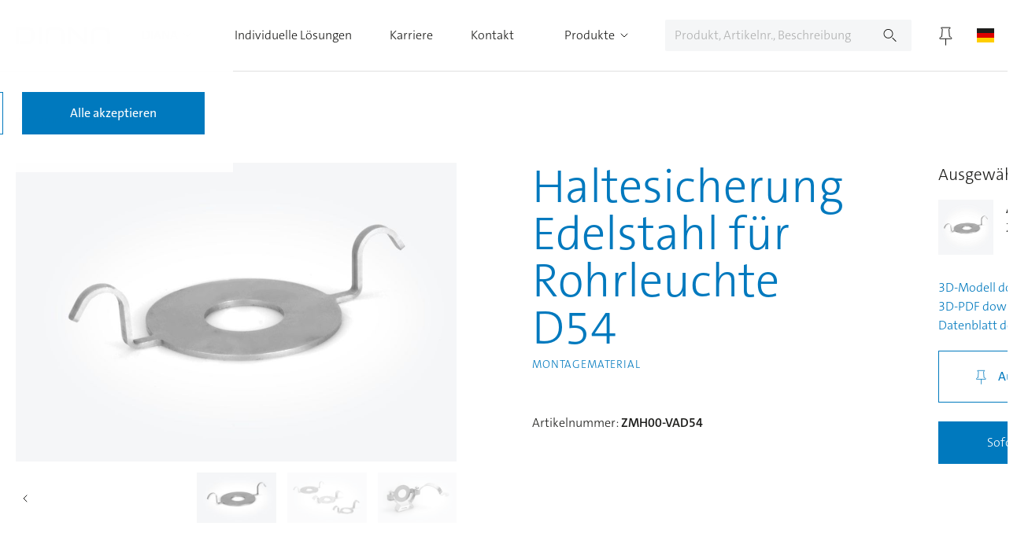

--- FILE ---
content_type: text/html; charset=UTF-8
request_url: https://diana-leuchten.de/produkt/Montagematerial-Haltesicherung-Edelstahl-fur-Rohrleuchte-D54/ZMH00-VAD54
body_size: 6001
content:
<!doctype html>
<html lang="de">

<head>
  <meta charset="utf-8">
  <meta name="viewport" content="width=device-width,initial-scale=1.0">

      <link rel="canonical" href="https://diana-leuchten.de/produkt" data-language-switch="de" />
              <link rel="alternate" hreflang="de" href="https://diana-leuchten.de/produkt" data-language-switch="de" />
          <link rel="alternate" hreflang="en" href="https://diana-leuchten.de/en/product" data-language-switch="en" />
      
  <title>DIANA</title>
  <meta property="og:title" content="DIANA" />
  <meta name="description" content="Innovative LED-Lichtlösungen für vielfältige Anwendungen in der Industrie. Mit jahrelanger Erfahrung und höchster Qualität finden wir individuelle Beleuchtungskonzepte.">
  <meta name="keywords" content="Maschinenleuchte, Pharmaleuchte, Signalleuchte, LED, DIANA, UV Leuchte, LED Leuchte, LED Lösungen, Beleuchtungskonzepte, Stableuchte, Einbauleuchte, Rohrleuchte, Arbeitsplatzleuchte, Industrieleuchte, Aufbauleuchte, Kameraleuchte">
  
  <meta property="og:description" content="Innovative LED-Lichtlösungen für vielfältige Anwendungen in der Industrie. Mit jahrelanger Erfahrung und höchster Qualität finden wir individuelle Beleuchtungskonzepte." />
  <meta property="og:image" content="https://diana-leuchten.de/media/site/48802058c8-1713519998/diana-1300x.png">
  <meta property="og:url" content="https://diana-leuchten.de" />

  <link rel="apple-touch-icon" sizes="180x180" href="https://diana-leuchten.de/assets/images/favicon/apple-touch-icon.png?v=80654526ef">
  <link rel="manifest" href="https://diana-leuchten.de/assets/images/favicon/site.webmanifest?v=f9d35ebaf9">
  <link rel="mask-icon" href="https://diana-leuchten.de/assets/images/favicon/safari-pinned-tab.svg?v=89a1ca5928" color="#007abc">
  <link rel="shortcut icon" href="https://diana-leuchten.de/assets/images/favicon/favicon.ico?v=7623cef007">
  <meta name="msapplication-TileColor" content="#007abc">
  <meta name="msapplication-config" content="/assets/images/favicon/browserconfig.xml?v=1312dd522a">
  <meta name="theme-color" content="#ffffff">

  <link rel="stylesheet" href="https://diana-leuchten.de/assets/css/vendor.min.css?v=2bd616e100">
  <link rel="stylesheet" href="https://diana-leuchten.de/assets/css/styles.min.css?v=1b3e692655">
</head>

<body>
  <img src="https://diana-leuchten.de/image.svg" alt="Image" style="position: absolute; top: -9999px; left: -9999px;" />
  
<script type="application/json" id="metadata">
  {
    "metadata": {"siteUrl":"https:\/\/diana-leuchten.de","pageId":"produkt","csrf":"5dfa659362447e58e91f5ac858cf814297566a2444d3f4d4c4ba60cf992366f2","locale":"de","gtmId":"GTM-N6KLRJN5","recaptchaSiteKey":"6LeO7RcsAAAAAIaUO0ft4KrOqW3uI9qU3iHYC6_0"}  }
</script>
  
<script type="application/json" id="consent-settings">
  {
    "settings": {"consentModal":{"title":"Wir verwenden Cookies","description":"Diese Website verwendet essenzielle Cookies, um ihr ordnungsgem\u00e4\u00dfes Funktionieren zu gew\u00e4hrleisten, sowie Tracking-Cookies, um zu verstehen, wie Sie mit ihr interagieren. Letztere werden erst nach Einwilligung gesetzt."},"preferencesModal":{"cookieUsage":{"title":"Cookie-Nutzung","description":"Wir verwenden Cookies, um die grundlegenden Funktionen der Website zu gew\u00e4hrleisten und Ihr Online-Erlebnis zu verbessern."},"sections":{"necessary":{"title":"Unbedingt notwendige Cookies","description":"Diese Cookies sind f\u00fcr das ordnungsgem\u00e4\u00dfe Funktionieren der Website unerl\u00e4sslich, zum Beispiel f\u00fcr die Benutzerauthentifizierung.","cookieTable":[]},"analytics":{"title":"Analytics","description":"Cookies f\u00fcr Analysezwecke helfen, Daten zu sammeln, die es Diensten erm\u00f6glichen zu verstehen, wie Benutzer mit einem bestimmten Service interagieren. Diese Erkenntnisse erm\u00f6glichen es Diensten, sowohl Inhalte zu verbessern als auch bessere Funktionen zu entwickeln, die das Benutzererlebnis verbessern.","cookieTable":[{"description":"Cookie von <a href=\"https:\/\/business.safety.google\/adscookies\/\">Google Analytics<\/a>","domain":"Google Analytics","expiration":"L\u00e4uft nach 12 Tagen ab","id":"0","name":"_ga"},{"description":"Cookie von <a href=\"https:\/\/business.safety.google\/adscookies\/\">Google Analytics<\/a>","domain":"Google Analytics","expiration":"Sitzung","id":"1","name":"_gid"},{"description":"Cookie von <a href=\"https:\/\/www.hotjar.com\/de\/\">Hotjar <\/a> zur Analyse von Benutzerverhalten zur Verbesserung der Websitegestaltung","domain":"Hotjar","expiration":"365 Tage","id":"2","name":"_hj"}]},"advertisement":{"title":"Werbung","description":"Google verwendet Cookies f\u00fcr Werbung, einschlie\u00dflich der Bereitstellung und Darstellung von Anzeigen, der Personalisierung von Anzeigen (abh\u00e4ngig von Ihren Anzeigeneinstellungen unter <a href=\"https:\/\/g.co\/adsettings\">g.co\/adsettings<\/a>), der Begrenzung der H\u00e4ufigkeit, mit der einem Benutzer eine Anzeige angezeigt wird, dem Stummschalten von Anzeigen, die Sie nicht mehr sehen m\u00f6chten, und der Messung der Wirksamkeit von Anzeigen.","cookieTable":[]}}},"serviceLabels":{"analytics_storage":"Aktiviert Speicher (wie Cookies) f\u00fcr Analysen, z.B. Besuchsdauer.","ad_storage":"Aktiviert Speicher (wie Cookies) f\u00fcr Werbung.","ad_user_data":"Erteilt Zustimmung zur \u00dcbermittlung von Nutzerdaten f\u00fcr Werbezwecke an Google.","ad_personalization":"Erteilt Zustimmung f\u00fcr personalisierte Werbung."}}  }
</script>
  <div id="browser-compatibility-container">
  <noscript>
    <div id="disabled-javascript">
      Diese Webseite benötigt JavaScript, um korrekt zu funktionieren.
      Bitte aktivieren Sie JavaScript in Ihrem Browser.
    </div>
  </noscript>
  <div id="unsupported-browser-warning">
    Diese Webseite ist nicht kompatibel mit Ihrem Browser.
    Wechseln Sie zu einer aktuellen Version von&nbsp;
    <a href="https://www.google.com/chrome/" target="_blank" rel="noopener noreferrer">Chrome</a>,&nbsp;
    <a href="https://www.mozilla.org/firefox/new/" target="_blank" rel="noopener noreferrer">Firefox</a>
    <span>&nbsp;oder Safari, um diese fehlerfrei nutzen zu können.</span>
    <div class="close">X</div>
  </div>
</div>
<noscript>
  <iframe src="https://www.googletagmanager.com/ns.html?id=GTM-N6KLRJN5"
    height="0" width="0" style="display:none;visibility:hidden"></iframe>
</noscript>

<div id="navbar" class="navbar">
  <div class="nav-container">

    <div class="left-col is-mobile-nav-only">
      <div class="mobile-nav-toggle-container">
        <button id="mobile-nav-toggle" aria-label="toggle mobile menu">
          <span></span>
          <span></span>
          <span></span>
        </button>
      </div>
    </div>

    <a href="https://diana-leuchten.de" class="brand">
              <img width="120" class="logo" src="https://diana-leuchten.de/media/site/c00c8587cc-1713519998/logo-blue.svg" srcset="https://diana-leuchten.de/media/site/c00c8587cc-1713519998/logo-blue.svg 2x" alt="Logo" />
          </a>

    <nav class="is-desktop-nav-only" aria-label="main">
      <ul class="nav-menu">
                  <li>
                          <button class="nav-entry nav-dropdown-btn" aria-haspopup='true' data-dropdown-target="diana">
                DIANA                <svg class="icon" width="24" height="24" fill="none" xmlns="http://www.w3.org/2000/svg">
                  <path d="M8 10l4 4 4-4" stroke="#1D1D1B" stroke-linecap="round" stroke-linejoin="round" />
                </svg>
              </button>
                      </li>
                  <li>
                          <a href="https://diana-leuchten.de/individuelle-led-loesungen" class="nav-entry">Individuelle Lösungen</a>
                      </li>
                  <li>
                          <a href="https://diana-leuchten.de/karriere/" class="nav-entry">Karriere</a>
                      </li>
                  <li>
                          <a href="https://diana-leuchten.de/kontakt" class="nav-entry">Kontakt</a>
                      </li>
              </ul>
    </nav>
    <div class="right-col">

      <nav class="is-desktop-nav-only" aria-label="products">
        <ul class="nav-menu">
          <li>
            <a href="https://diana-leuchten.de/finder" class="nav-entry nav-dropdown-btn" aria-haspopup='true' data-dropdown-target="products-nrhmdCN9f">
              Produkte              <svg class="icon" width="24" height="24" fill="none" xmlns="http://www.w3.org/2000/svg">
                <path d="M8 10l4 4 4-4" stroke="#1D1D1B" stroke-linecap="round" stroke-linejoin="round" />
              </svg>
            </a>
          </li>
        </ul>
      </nav>

      <form class="navbar-search-field form-field is-desktop-nav-only" action="https://diana-leuchten.de/suche">
        <div class="control">
          <input type="text" name="q" placeholder="Produkt, Artikelnr., Beschreibung" />
          <button type="submit" class="btn">
            <img class="icon" src="https://diana-leuchten.de/assets/images/icon-search.svg?v=8b24cdffbb" alt="Search icon" />
          </button>
        </div>
      </form>

      <button type="submit" class="btn-navbar is-mobile-nav-only" id="mobile-search-toggle">
        <svg width="36" height="36" xmlns="http://www.w3.org/2000/svg">
          <path d="M20.556 20.556l-.426.366a7.312 7.312 0 0 1-4.781 1.775 7.348 7.348 0 1 1 0-14.697 7.348 7.348 0 0 1 7.348 7.349c0 1.82-.666 3.491-1.775 4.781l-.366.426zm1.991 1.262L28 27.282l-.718.718-5.464-5.453v-.729h.73zM15.35 8.879c3.579 0 6.469 2.89 6.469 6.47 0 3.579-2.89 6.469-6.47 6.469a6.462 6.462 0 0 1-6.469-6.47c0-3.578 2.89-6.469 6.47-6.469z" fill="#1D1D1B" fill-rule="evenodd" />
        </svg>
      </button>

      <div id="cart-pin">
        <button class="btn-navbar is-loading">
          <img class="icon" src="https://diana-leuchten.de/assets/images/icon-pin.svg?v=aec26be269" alt="Cart" />
        </button>
      </div>

      <div id="language-switch-desktop">
        <a href="https://diana-leuchten.de/produkt" hreflang="de" class="btn-navbar btn-language" data-language-switch="de">
          <img class="icon" src="https://diana-leuchten.de/assets/images/flag-de.svg" alt="Flag of de" />
        </a>
                                                <a href="https://diana-leuchten.de/en/product" hreflang="en" class="btn-navbar btn-language" data-language-switch="en">
              <img class="icon" src="https://diana-leuchten.de/assets/images/flag-en.svg" alt="Flag of en" />
            </a>
                        </div>
    </div>
  </div>
</div>

<div class="is-mobile-nav-only">
  <form id="mobile-search-field" class="navbar-search-field form-field is-invisible is-hidden" aria-hidden='true' action="https://diana-leuchten.de/suche">
    <div class="control">
      <input type="text" name="q" placeholder="Produkt, Artikelnr., Beschreibung" />
      <button type="submit" class="btn">
        <img class="icon" src="https://diana-leuchten.de/assets/images/icon-search.svg?v=8b24cdffbb" alt="Search icon" />
      </button>
    </div>
  </form>

  <nav id="mobile-nav" class="navbar is-invisible is-hidden" aria-label="main mobile" aria-hidden="true">
    <ul class="nav-menu">
              <li>
                      <button class="nav-entry nav-mobile-dropdown-btn" aria-haspopup='true' data-dropdown-target="mobile-diana">
              DIANA              <svg class="icon" width="24" height="24" fill="none" xmlns="http://www.w3.org/2000/svg">
                <path d="M8 10l4 4 4-4" stroke="#1D1D1B" stroke-linecap="round" stroke-linejoin="round" />
              </svg>
            </button>
            <ul class="subnav-menu" aria-expanded="false" data-dropdown-id="mobile-diana">
                                                <li>
                    <a href="https://diana-leuchten.de/ueber-uns-werte-und-grundsaetze" class="nav-entry dropdown-nav-entry">Wie wir arbeiten: Die DIANA-ID</a>
                  </li>
                                                                <li>
                    <a href="https://diana-leuchten.de/led-leuchten-made-in-germany" class="nav-entry dropdown-nav-entry">Das können wir: The LED Experience</a>
                  </li>
                                                                <li>
                    <a href="https://diana-leuchten.de/geschichte-und-erfolge" class="nav-entry dropdown-nav-entry">Unsere Geschichte: Innovation trifft Erfahrung</a>
                  </li>
                                                                <li>
                    <a href="https://diana-leuchten.de/success-stories" class="nav-entry dropdown-nav-entry">Erfolgreiche Projekte: Unsere Success Stories</a>
                  </li>
                                          </ul>
                  </li>
              <li>
                      <a href="https://diana-leuchten.de/individuelle-led-loesungen" class="nav-entry">Individuelle Lösungen</a>
                  </li>
              <li>
                      <a href="https://diana-leuchten.de/karriere/" class="nav-entry">Karriere</a>
                  </li>
              <li>
                      <a href="https://diana-leuchten.de/kontakt" class="nav-entry">Kontakt</a>
                  </li>
            <li>
        <a href="https://diana-leuchten.de/finder" class="nav-entry nav-mobile-dropdown-btn" aria-haspopup='true' data-dropdown-target="products-nrhmdCN9f">
          Produkte        </a>
      </li>
      <li>
        <button class="nav-entry nav-mobile-dropdown-btn" aria-haspopup='true' data-dropdown-target="mobile-language-switch">
          <span>
            <img class="flag" src="https://diana-leuchten.de/assets/images/flag-de.svg" alt="Flag of de" />
            Deutsch          </span>
          <svg class="icon" width="24" height="24" fill="none" xmlns="http://www.w3.org/2000/svg">
            <path d="M8 10l4 4 4-4" stroke="#1D1D1B" stroke-linecap="round" stroke-linejoin="round" />
          </svg>
        </button>
        <ul class="subnav-menu" aria-expanded="false" data-dropdown-id="mobile-language-switch">
                                                          <li>
                <a href="https://diana-leuchten.de/en/product" hreflang="en" class="nav-entry dropdown-nav-entry" data-language-switch="en">
                  <span>
                    <img class="flag" src="https://diana-leuchten.de/assets/images/flag-en.svg" alt="Flag of en" />
                    English                  </span>
                </a>
              </li>
                              </ul>
      </li>
    </ul>
  </nav>
</div>

<div id="navbar-dropdowns" class="is-desktop-nav-only is-invisible">
            <div class="dropdown-content-container" data-dropdown-id="diana" aria-expanded="true">
        <div class="dropdown-entries-container">
                      <a href="https://diana-leuchten.de/ueber-uns-werte-und-grundsaetze" class="dropdown-entry">                          <div class="img-wrapper dropdown-thumb">
                <img src="https://diana-leuchten.de/media/site/cc54ab3fcf-1713519997/diana-company-01-dianaid-teaser-500x.jpg" srcset="https://diana-leuchten.de/media/site/cc54ab3fcf-1713519997/diana-company-01-dianaid-teaser-1000x.jpg 2x" alt="Wie wir arbeiten:<br>Die DIANA-ID image" />
              </div>
                        <p class="dropdown-title">Wie wir arbeiten:<br>Die DIANA-ID</p>
            <p class="dropdown-text">Vom „schwäbischen Tüftler“ hin zum agilen Familienunternehmen: Alles über unsere Werte, unsere Ziele und unsere Grundsätze.</p>
            </a>                      <a href="https://diana-leuchten.de/led-leuchten-made-in-germany" class="dropdown-entry">                          <div class="img-wrapper dropdown-thumb">
                <img src="https://diana-leuchten.de/media/site/55c38ab60e-1713519999/diana-company-02-experience-teaser-500x.jpg" srcset="https://diana-leuchten.de/media/site/55c38ab60e-1713519999/diana-company-02-experience-teaser-1000x.jpg 2x" alt="Das können wir:<br>The LED Experience image" />
              </div>
                        <p class="dropdown-title">Das können wir:<br>The LED Experience</p>
            <p class="dropdown-text">Von der Konzeption bis zum fertigen Produkt: Der gesamte Entwicklungsprozess unserer LED-Beleuchtungslösungen ist "Made in Germany".</p>
            </a>                      <a href="https://diana-leuchten.de/geschichte-und-erfolge" class="dropdown-entry">                          <div class="img-wrapper dropdown-thumb">
                <img src="https://diana-leuchten.de/media/site/bc455b865f-1713519997/diana-company-03-history-teaser-500x.jpg" srcset="https://diana-leuchten.de/media/site/bc455b865f-1713519997/diana-company-03-history-teaser-1000x.jpg 2x" alt="Unsere Geschichte:<br>Innovation trifft Erfahrung image" />
              </div>
                        <p class="dropdown-title">Unsere Geschichte:<br>Innovation trifft Erfahrung</p>
            <p class="dropdown-text">DIANA wurde 1979 gegründet und hat sich seit der Jahrtausendwende ganz der LED-Technologie verschrieben. Unzählige Innovationen in der industriellen Beleuchtung wurden von uns entwickelt.</p>
            </a>                      <a href="https://diana-leuchten.de/success-stories" class="dropdown-entry">                          <div class="img-wrapper dropdown-thumb">
                <img src="https://diana-leuchten.de/media/site/ac8eda6ab5-1713519997/diana-company-04-success-header-teaser-500x.jpg" srcset="https://diana-leuchten.de/media/site/ac8eda6ab5-1713519997/diana-company-04-success-header-teaser-1000x.jpg 2x" alt="Erfolgreiche Projekte:<br>Unsere Success Stories image" />
              </div>
                        <p class="dropdown-title">Erfolgreiche Projekte:<br>Unsere Success Stories</p>
            <p class="dropdown-text">Darauf sind wir stolz: Gemeinsam mit unseren Kunden finden wir auch für die größten Herausforderungen herausragende Lösungen!</p>
            </a>                  </div>
      </div>
                          <div id="products-dropdown" class="dropdown-content-container" data-dropdown-id="products-nrhmdCN9f" aria-expanded="false">
    <div class="dropdown-entries-container">
      <div class="dropdown-entry">
        <div class="img-wrapper dropdown-thumb dropdown-thumb-placeholder"></div>
        <p class="dropdown-title dropdown-title-placeholder"></p>
        <div class="dropdown-links">
          <a href="/finder" class="dropdown-link dropdown-link-placeholder"></a>
          <a href="/finder" class="dropdown-link dropdown-link-placeholder"></a>
          <a href="/finder" class="dropdown-link dropdown-link-placeholder"></a>
        </div>
      </div>
      <div class="dropdown-entry">
        <div class="img-wrapper dropdown-thumb dropdown-thumb-placeholder"></div>
        <p class="dropdown-title dropdown-title-placeholder"></p>
        <div class="dropdown-links">
          <a href="/finder" class="dropdown-link dropdown-link-placeholder"></a>
          <a href="/finder" class="dropdown-link dropdown-link-placeholder"></a>
          <a href="/finder" class="dropdown-link dropdown-link-placeholder"></a>
        </div>
      </div>
      <div class="dropdown-entry">
        <div class="img-wrapper dropdown-thumb dropdown-thumb-placeholder"></div>
        <p class="dropdown-title dropdown-title-placeholder"></p>
        <div class="dropdown-links">
          <a href="/finder" class="dropdown-link dropdown-link-placeholder"></a>
          <a href="/finder" class="dropdown-link dropdown-link-placeholder"></a>
          <a href="/finder" class="dropdown-link dropdown-link-placeholder"></a>
        </div>
      </div>
      <div class="dropdown-entry">
        <div class="img-wrapper dropdown-thumb dropdown-thumb-placeholder"></div>
        <p class="dropdown-title dropdown-title-placeholder"></p>
        <div class="dropdown-links">
          <a href="/finder" class="dropdown-link dropdown-link-placeholder"></a>
          <a href="/finder" class="dropdown-link dropdown-link-placeholder"></a>
          <a href="/finder" class="dropdown-link dropdown-link-placeholder"></a>
        </div>
      </div>
      <div class="dropdown-entry">
        <div class="img-wrapper dropdown-thumb dropdown-thumb-placeholder"></div>
        <p class="dropdown-title dropdown-title-placeholder"></p>
        <div class="dropdown-links">
          <a href="/finder" class="dropdown-link dropdown-link-placeholder"></a>
          <a href="/finder" class="dropdown-link dropdown-link-placeholder"></a>
          <a href="/finder" class="dropdown-link dropdown-link-placeholder"></a>
        </div>
      </div>
      <div class="dropdown-entry">
        <div class="img-wrapper dropdown-thumb dropdown-thumb-placeholder"></div>
        <p class="dropdown-title dropdown-title-placeholder"></p>
        <div class="dropdown-links">
          <a href="/finder" class="dropdown-link dropdown-link-placeholder"></a>
          <a href="/finder" class="dropdown-link dropdown-link-placeholder"></a>
          <a href="/finder" class="dropdown-link dropdown-link-placeholder"></a>
        </div>
      </div>
    </div>
    <a href="/finder" class="dropdown-footer-btn">Alle Produkte ansehen</a>
  </div>
</div>

<main class="main" role="main">
  <div id="react-root"></div>
</main>

<footer class="footer" role="contentinfo">
  <div class="wrapper">
    <div class="footer-container">
      <div class="logo-container">
        <a href="https://diana-leuchten.de" class="brand">
                      <img width="120" class="logo" src="https://diana-leuchten.de/media/site/c00c8587cc-1713519998/logo-blue.svg" srcset="https://diana-leuchten.de/media/site/c00c8587cc-1713519998/logo-blue.svg 2x" alt="Logo" />
                  </a>
      </div>

      <div class="footer-entries-container">
        <div class="footer-entry">
          <h4>DIANA Electronic-Systeme</h4>
          <p>Siemensstraße 2</p>
<p>71409 Schwaikheim</p>
<p>Tel. +49 7195 97707-0</p>
<p>info@dianaelectronic.de</p>
<p>www.dianaelectronic.de</p>        </div>


        <div class="footer-entry">
          <h4>LED Leuchten Produktfinder</h4>
          <nav>
            <ul>
                              <li>
                  <a href="https://diana-leuchten.de/finder?filter=eyJjIjpbIjEiXSwic2MiOltdLCJwIjp7fX0=">Maschinenleuchten</a>
                </li>
                              <li>
                  <a href="https://diana-leuchten.de/finder?filter=eyJjIjpbIjE2Il0sInNjIjpbXSwicCI6e319">Signalleuchten</a>
                </li>
                              <li>
                  <a href="https://diana-leuchten.de/finder?filter=eyJjIjpbIjE4Il0sInNjIjpbXSwicCI6e319">Arbeitsplatzleuchten</a>
                </li>
                              <li>
                  <a href="https://diana-leuchten.de/finder?filter=eyJjIjpbIjE0Il0sInNjIjpbXSwicCI6e319">Pharmaleuchten</a>
                </li>
                              <li>
                  <a href="https://diana-leuchten.de/finder?filter=eyJjIjpbIjIxIl0sInNjIjpbXSwicCI6e319">Kameraleuchten</a>
                </li>
                          </ul>
          </nav>
        </div>

        <div class="footer-entry">
          <h4>Unternehmen</h4>
          <nav>
            <ul>
                              <li>
                  <a href="https://diana-leuchten.de/ueber-uns-werte-und-grundsaetze">Über uns</a>
                </li>
                              <li>
                  <a href="https://diana-leuchten.de/karriere">Karriere</a>
                </li>
                              <li>
                  <a href="https://diana-leuchten.de/medien-informationen">Medien-Info</a>
                </li>
                              <li>
                  <a href="https://diana-leuchten.de/downloads">Kataloge</a>
                </li>
                              <li>
                  <a href="https://diana-leuchten.de/kontakt">Kontakt</a>
                </li>
                              <li>
                  <a href="https://diana-leuchten.de/impressum">Impressum</a>
                </li>
                              <li>
                  <a href="https://diana-leuchten.de/datenschutz">Datenschutz</a>
                </li>
                              <li>
                  <a href="https://diana-leuchten.de/agb">AGB</a>
                </li>
                              <li>
                  <a href="https://diana-leuchten.de/verhaltenskodex">Verhaltenskodex</a>
                </li>
                          </ul>
          </nav>
        </div>

        <div class="footer-entry newsletter">
          <h4>Newsletter</h4>
          <div class="newsletter-text">
            <p>Bleiben Sie auf dem neuesten Stand:<br />
Informationen zu neuen Produkten, technischen Innovationen, Events und rund um DIANA.</p>          </div>
          <a class="btn is-primary" href="https://diana-leuchten.de/newsletter">Gleich anmelden!</a>
        </div>
      </div>
    </div>
  </div>
</footer>

<script src="https://diana-leuchten.de/assets/js/minified/vendor.min.js?v=71074e6782" type="text/javascript"></script>
<script src="https://diana-leuchten.de/assets/js/minified/scripts.min.js?v=ec0f843b6a" type="text/javascript"></script>

<script>console.log('demo script 1');</script><meta name="google-site-verification" content="Sfow-cYrKdorPBYU8fgU9JBoH6IkDArPVE9B39EJERs" />
<div id="cookies-information" style="display: none">
  <div class="overlay"></div>
  <div class="content-container">
    <div class="text">
      <h3>Privatsphäreeinstellungen</h3>
      <p>Um die Webseite optimal gestalten und verbessern zu können, verwenden wir Cookies. Diese unterteilen wir in technisch notwendige Cookies und Statistik-Cookies. Genauere Informationen sind in unseren <a href="https://diana-leuchten.de/datenschutz">Datenschutzbestimmungen</a> zu finden</p>
    </div>
    <div class="checkboxes-container">
      <div class="form-field">
        <label class="checkbox" for="required-cookies" title="Pflichtfeld - kann nicht abgewählt werden. Notwendige Cookies helfen dabei, eine Webseite nutzbar zu machen, indem sie Grundfunktionen wie Seitennavigation und Zugriff auf sichere Bereiche der Webseite ermöglichen. Die Webseite kann ohne diese Cookies nicht richtig funktionieren.">
          <input id="required-cookies" type="checkbox" value="required" checked disabled />
          <span>Notwendige Cookies</span>
        </label>
      </div>
      <div class="form-field">
        <label class="checkbox" for="tracking-cookies" title="Marketing-Cookies werden verwendet, um Besuchern auf Webseiten zu folgen und helfen uns zu verstehen, wie Besucher mit Webseiten interagieren, indem Informationen anonym gesammelt und gemeldet werden.">
          <input id="tracking-cookies" type="checkbox" value="tracking" />
          <span>Tracking Cookies</span>
        </label>
      </div>
    </div>
    <div class="btns-container">
      <button class="btn is-primary is-outlined" id="btn-accept-selected" aria-label="Only allow technical cookies">
        Auswahl bestätigen      </button>
      <button class="btn is-primary" id="btn-accept-all" aria-label="Allow all cookies">
        Alle akzeptieren      </button>
    </div>
  </div>
</div>

</body>

</html>


--- FILE ---
content_type: text/css
request_url: https://diana-leuchten.de/assets/css/styles.min.css?v=1b3e692655
body_size: 17073
content:
@charset "UTF-8";@font-face{font-family:"The Sans";font-style:normal;font-weight:300;font-display:swap;src:url(../fonts/thesans-c5-3-light.woff2) format("woff2"),url(../fonts/thesans-c5-3-light.woff) format("woff")}@font-face{font-family:"The Sans";font-style:italic;font-weight:300;font-display:swap;src:url(../fonts/thesans-c5-3-light-italic.woff2) format("woff2"),url(../fonts/thesans-c5-3-light-italic.woff) format("woff")}@font-face{font-family:"The Sans";font-style:normal;font-weight:400;font-display:swap;src:url(../fonts/thesans-c5-5-plain.woff2) format("woff2"),url(../fonts/thesans-c5-5-plain.woff) format("woff")}@font-face{font-family:"The Sans";font-style:italic;font-weight:400;font-display:swap;src:url(../fonts/thesans-c5-5-plain-italic.woff2) format("woff2"),url(../fonts/thesans-c5-5-plain-italic.woff) format("woff")}@font-face{font-family:"The Sans";font-style:normal;font-weight:600;font-display:swap;src:url(../fonts/thesans-c5-6-semibold.woff2) format("woff2"),url(../fonts/thesans-c5-6-semibold.woff) format("woff")}@font-face{font-family:"The Sans";font-style:italic;font-weight:600;font-display:swap;src:url(../fonts/thesans-c5-6-semibold-italic.woff2) format("woff2"),url(../fonts/thesans-c5-6-semibold-italic.woff) format("woff")}*{box-sizing:border-box}:after,:before{box-sizing:border-box}body{display:flex;flex-direction:column;min-height:100vh;overflow-x:hidden}footer{margin-top:auto}img{max-width:100%}section{overflow-x:hidden;padding:3rem 0}@media (min-width:992px){section{padding:4rem 0}}hr{border:none;height:1px;background-color:rgba(0,0,0,.2)}.wrapper{max-width:96.25rem;margin:0 auto;padding:0 1rem}@media (min-width:768px){.wrapper{padding:0 1.25rem}}.wrapper-small{max-width:96.25rem;margin:0 auto;padding:0 1rem;max-width:62.25rem}@media (min-width:768px){.wrapper-small{padding:0 1.25rem}}.wrapperbig{max-width:62.1875rem;margin:0 auto;padding:0 1rem}@media (min-width:768px){.wrapperbig{padding:0 1.25rem}}.main{padding-top:3.75rem}@media (min-width:768px){.main{padding-top:5.625rem}}.main>.block-heading{padding-top:3rem}.main>.block-heading+.block-list,.main>.block-heading+.block-text{padding-top:0}.main>.block-image,.main>.block-list,.main>.block-text{padding-top:3rem;padding-bottom:3rem}.is-hidden{display:none!important}@media (max-width:767.98px){.is-desktop-only{display:none!important}}@media (max-width:991.98px){.is-exlusively-desktop{display:none!important}}@media (min-width:992px){.is-tablet-and-down-only{display:none!important}}@media (min-width:768px){.is-mobile-only{display:none!important}}@media (max-width:991.98px){.is-desktop-nav-only{display:none!important}}@media (min-width:992px){.is-mobile-nav-only{display:none!important}}.is-clipped{overflow:hidden}.image-wrapper,.img-wrapper{line-height:0}.loading-bar{top:3.75rem!important;z-index:101!important}@media (min-width:768px){.loading-bar{top:5.625rem!important}}body{font-family:"The Sans",Helvetica,Arial,sans-serif;font-weight:300;font-size:1rem;color:#1d1d1b;line-height:1.5;letter-spacing:0;-webkit-font-smoothing:antialiased;-moz-osx-font-smoothing:grayscale}b,strong{font-weight:600}h1:first-child,h2:first-child,h3:first-child,h4:first-child{margin-top:0}p:last-child{margin-bottom:0}h1{margin:.63em 0;color:#0079be;font-weight:300;font-size:2rem;line-height:1.33;letter-spacing:0}@media (min-width:768px){h1{font-size:3rem}}h2{margin:.63em 0;color:#0079be;font-weight:300;font-size:1.77rem;line-height:1.33;letter-spacing:0}@media (min-width:768px){h2{font-size:2.25rem}}h3{margin:.63em 0;font-weight:300;font-size:1.3rem;line-height:1.33;letter-spacing:0}@media (min-width:768px){h3{font-size:1.5rem}}h4{font-weight:300;font-size:1.125rem;margin:1.35em 0 .5em 0}@media (min-width:768px){h4{font-size:1.25rem}}.caption{font-weight:300;font-size:1.125rem;text-transform:uppercase;letter-spacing:.06em}@media (min-width:768px){.caption{font-size:.875rem}}a{color:#0079be;text-decoration:none;transition:.25s ease;cursor:pointer}a:hover{text-decoration:none;opacity:.65}code{display:block;width:100%;padding:.25rem .75rem;background-color:#ddd}.font{font-size:1rem}@media (min-width:768px){.font{font-size:1.125rem}}.font.big{font-size:1rem}@media (min-width:768px){.font.big{font-size:1.5rem}}@keyframes fadeOutIn{0%{opacity:.8}60%{opacity:.2}100%{opacity:.8}}.btn{display:inline-block;position:relative;width:100%;min-width:14.5rem;padding:1.1875rem 2.25rem;color:#0079be;line-height:1;text-align:center;border:none;outline:0;border-radius:0;background-color:transparent;transition:.25s ease;-webkit-appearance:none;appearance:none;overflow:hidden;cursor:pointer}@media (min-width:376px){.btn{width:auto}}.btn:hover{text-decoration:none;color:#004872;opacity:1}.btn.is-outlined{background-color:transparent;border:.0625rem solid transparent;padding:1.125rem 2.1875rem 1.125rem 2.1875rem}.btn.is-loading{color:transparent!important;cursor:progress}.btn.is-loading:active{pointer-events:none}.btn.is-loading::after{content:"";display:block;position:absolute;height:1em;width:1em;top:50%;left:50%;border:1px solid #fff;border-radius:999px;border-top-color:transparent!important;transform:translate(-50%,-50%) rotate(0);animation:spin .9s linear infinite;z-index:2}@keyframes spin{0%{transform:translate(-50%,-50%) rotate(0)}100%{transform:translate(-50%,-50%) rotate(360deg)}}.btn.is-primary{background-color:#0079be;color:#fff}.btn.is-primary:hover{background-color:#0066a1}.btn.is-primary.is-outlined{background-color:transparent;color:#0079be;border-color:#0079be}.btn.is-primary.is-outlined:hover{color:#fff;border-color:#0066a1;background-color:#0066a1}.btn.is-primary.is-loading:hover{background-color:#0079be}.btn.is-primary.is-loading::after{border-color:#fff}.btn.is-contrast{background-color:#fff;color:#111}.btn.is-contrast:hover{background-color:#f0f0f0}.btn.is-contrast.is-outlined{background-color:transparent;color:#fff;border-color:#fff}.btn.is-contrast.is-outlined:hover{color:#111;border-color:#f0f0f0;background-color:#f0f0f0}.btn.is-contrast.is-loading:hover{background-color:#fff}.btn.is-contrast.is-loading::after{border-color:#111}.btn.is-disabled,.btn:disabled{background-color:#f5f6f7!important;color:#111;cursor:not-allowed!important}.btn.is-disabled:hover,.btn:disabled:hover{background-color:#f5f6f7!important}.btn.is-disabled:active,.btn:disabled:active{pointer-events:none!important}.btn.is-disabled.is-loading::after,.btn:disabled.is-loading::after{border-color:#111}.btn.is-outlined.is-disabled,.btn.is-outlined:disabled{background-color:transparent!important;color:#f5f6f7!important;border-color:#f5f6f7!important}.btn .btn-icon,.btn .icon{max-height:1em;margin:-1em .75rem -.875em 0;vertical-align:middle}.btn .btn-icon:only-child,.btn .icon:only-child{margin-right:0}a:focus,button:focus,input:focus,textarea:focus{outline:0;box-shadow:0 0 0 2px rgba(0,121,190,.65)!important}[data-focus-source=pointer]>body :focus{box-shadow:none!important}[data-focus-source=pointer]>body input[type=checkbox]:focus,[data-focus-source=pointer]>body input[type=radio]:focus{box-shadow:inset 0 0 0 .0625rem #0079be!important}.form,form{counter-reset:section}.form-row{display:flex;flex-wrap:wrap;margin:0 -.375rem}.form-row .form-field{margin:.5rem .375rem}.form-row+label{display:inline-block;margin-top:.5rem}.form-field{position:relative;width:100%;min-width:16rem;flex-basis:51%;flex-grow:1;flex-shrink:0;margin:.5rem 0}@media (min-width:768px){.form-field{flex-basis:34%}}@media (min-width:992px){.form-field{flex-basis:26%}}.form-field.is-ghost{height:0;margin-top:0;margin-bottom:0}.form-field label{overflow:visible}.form-field .control{display:flex;align-content:stretch;align-items:center;justify-content:stretch;border:.0625rem solid #f5f6f7;border-radius:.125rem;background-color:#f5f6f7;color:#111;transition:border-color .25s ease}.form-field .control.max-radius{border-radius:.125rem}.form-field .control.max-radius input,.form-field .control.max-radius select,.form-field .control.max-radius textarea{border-radius:.125rem}.form-field .control input,.form-field .control select,.form-field .control textarea{width:100%;flex:1 1 100%;padding:.5rem .75rem;border:none;border-radius:0;outline:0;-webkit-appearance:none;appearance:none;background:0 0;overflow:hidden;font-weight:300}.form-field .control input:-ms-input-placeholder,.form-field .control select:-ms-input-placeholder,.form-field .control textarea:-ms-input-placeholder{color:#b0b1b1;font-weight:300}.form-field .control input::placeholder,.form-field .control select::placeholder,.form-field .control textarea::placeholder{color:#b0b1b1;font-weight:300}.form-field .control select{height:100%}.form-field .control select::-ms-expand{display:none}.form-field .control input[type=checkbox],.form-field .control input[type=radio]{padding:unset}.form-field .control+.error,.form-field .control+.help{margin-top:.5rem}.form-field .control textarea{line-height:1.5}.form-field .control select{padding-right:2rem;background-image:url(../images/icon-dropdown-black.svg);background-repeat:no-repeat;background-position:right .25rem center;background-size:auto .75rem}.form-field .control .icon{flex-shrink:0;align-self:center;max-height:1.25rem;vertical-align:middle;padding:0 .75rem 0 .75rem}.form-field .control .icon:first-child{padding:0 .125rem 0 .75rem}.form-field .control .icon:last-child{padding:0 .75rem 0 .125rem}.form-field .control .btn{flex-shrink:0;border-radius:0;margin:-.0625rem 0}.form-field .control .btn:first-child{margin-left:-.0625rem;border-radius:0}.form-field .control .btn:last-child{margin-right:-.0625rem;border-radius:0}.form-field .checkbox-card,.form-field .radio-card{position:relative;height:100%;padding:.5rem .75rem;transition:.25s ease;cursor:pointer;overflow:hidden}.form-field .checkbox-card:hover input[type=checkbox],.form-field .checkbox-card:hover input[type=radio],.form-field .radio-card:hover input[type=checkbox],.form-field .radio-card:hover input[type=radio]{background-color:#f0f0f0}.form-field .checkbox-card:hover input[type=checkbox]:checked::after,.form-field .checkbox-card:hover input[type=radio]:checked::after,.form-field .radio-card:hover input[type=checkbox]:checked::after,.form-field .radio-card:hover input[type=radio]:checked::after{background-color:#0066a1}.form-field .checkbox-card .checkbox,.form-field .checkbox-card .radio,.form-field .radio-card .checkbox,.form-field .radio-card .radio{padding-left:0}.form-field .checkbox-card .checkbox input,.form-field .checkbox-card .radio input,.form-field .radio-card .checkbox input,.form-field .radio-card .radio input{margin-right:.75em}.form-field .checkbox-card.checked.is-outlined,.form-field .radio-card.checked.is-outlined{border-color:#0066a1;box-shadow:inset 0 0 0 0 #0079be}.form-field .checkbox-card.checked.is-primary,.form-field .radio-card.checked.is-primary{color:#fff;background-color:#0079be;border-color:#0066a1}.form-field .checkbox-card.checked.is-primary.is-outlined,.form-field .radio-card.checked.is-primary.is-outlined{color:#1d1d1b;background-color:#fff;border-color:#0066a1;box-shadow:inset 0 0 0 0 #0079be}.form-field .checkbox-card.checked.is-primary input[type=checkbox]::after,.form-field .checkbox-card.checked.is-primary input[type=radio]::after,.form-field .radio-card.checked.is-primary input[type=checkbox]::after,.form-field .radio-card.checked.is-primary input[type=radio]::after{background-color:#0066a1}.form-field .checkbox-card.checked.is-primary.is-outlined input[type=checkbox]::after,.form-field .checkbox-card.checked.is-primary.is-outlined input[type=radio]::after,.form-field .radio-card.checked.is-primary.is-outlined input[type=checkbox]::after,.form-field .radio-card.checked.is-primary.is-outlined input[type=radio]::after{background-color:#0079be}.form-field .checkbox-card.checked.is-primary.is-outlined input[type=checkbox]:hover::after,.form-field .checkbox-card.checked.is-primary.is-outlined input[type=radio]:hover::after,.form-field .radio-card.checked.is-primary.is-outlined input[type=checkbox]:hover::after,.form-field .radio-card.checked.is-primary.is-outlined input[type=radio]:hover::after{background-color:#0066a1}.form-field .checkbox-card.checked.is-contrast,.form-field .radio-card.checked.is-contrast{color:#111;background-color:#fff;border-color:#f0f0f0}.form-field .checkbox-card.checked.is-contrast.is-outlined,.form-field .radio-card.checked.is-contrast.is-outlined{color:#1d1d1b;background-color:#fff;border-color:#f0f0f0;box-shadow:inset 0 0 0 0 #fff}.form-field .checkbox,.form-field .radio{display:flex;margin:.25rem 0;align-items:flex-start;cursor:pointer}.form-field .checkbox.disabled,.form-field .radio.disabled{cursor:default}.form-field .checkbox:hover:not(.disabled) input[type=checkbox],.form-field .checkbox:hover:not(.disabled) input[type=radio],.form-field .radio:hover:not(.disabled) input[type=checkbox],.form-field .radio:hover:not(.disabled) input[type=radio]{background-color:#f0f0f0}.form-field .checkbox:hover:not(.disabled) input[type=checkbox]:checked::after,.form-field .checkbox:hover:not(.disabled) input[type=radio]:checked::after,.form-field .radio:hover:not(.disabled) input[type=checkbox]:checked::after,.form-field .radio:hover:not(.disabled) input[type=radio]:checked::after{background-color:#0066a1}.form-field input[type=checkbox],.form-field input[type=radio]{position:relative;flex:0 0 1.25rem;width:1.25rem;height:1.25rem;margin-right:.5rem;margin-top:.15em;-webkit-appearance:none;appearance:none;background:0 0;background-color:#fff;border-radius:.125rem;transition:background-color .25s ease;box-shadow:inset 0 0 0 1px #bdbdbd;overflow:hidden;opacity:1;cursor:pointer;-webkit-mask-image:-webkit-radial-gradient(white,#000)}.form-field input[type=checkbox]::after,.form-field input[type=checkbox]::before,.form-field input[type=radio]::after,.form-field input[type=radio]::before{content:"";position:absolute;transition:transform 75ms ease;pointer-events:none;opacity:0}.form-field input[type=checkbox]::before,.form-field input[type=radio]::before{width:100%;height:100%;top:0;left:0;transition:all .2s ease .15s;transition-property:opacity;z-index:2}.form-field input[type=checkbox]:checked::before,.form-field input[type=checkbox]:indeterminate::before,.form-field input[type=radio]:checked::before,.form-field input[type=radio]:indeterminate::before{transition:all .2s ease;transition-property:opacity;opacity:1}.form-field input[type=checkbox]::after,.form-field input[type=radio]::after{width:150%;height:150%;top:-25%;left:-25%;border-radius:99px;background-color:#0079be;transform:scale(0);transition:all .2s ease;transition-property:opacity,transform}.form-field input[type=checkbox]:checked::after,.form-field input[type=checkbox]:indeterminate::after,.form-field input[type=radio]:checked::after,.form-field input[type=radio]:indeterminate::after{transform:scale(1);opacity:1}.form-field .checkbox input[type=checkbox]::before{background:url(../images/icon-checkmark-white.svg) transparent no-repeat center center/70% auto}.form-field .checkbox input[type=checkbox]:indeterminate::before{background-image:url(../images/icon-checkmark-white-indeterminate.svg)}.form-field .checkbox input[type=checkbox]:disabled{cursor:not-allowed}.form-field .checkbox input[type=checkbox]:disabled::before{background-color:#b0b1b1}.form-field .radio input[type=radio]{border-radius:99px}.form-field .radio input[type=radio]::before{border-radius:99px;background-color:#fff;transform:scale(0)}.form-field .radio input[type=radio]:checked::before{transform:scale(.45)}.form-field .error-message,.form-field .help,.form-field .help-message,.form-field .info,.form-field .info-message,.form-field .success-message,.form-field .warning-message{font-size:.875rem;margin:.25rem 0 0;line-height:1}.form-field .error-message,.form-field .success-message,.form-field .warning-message{display:none}.form-field .error-message{color:#f53034}.form-field .warning-message{color:#f8c731}.form-field .success-message{color:#48c774}.form-field.is-error .control{border-color:#f53034}.form-field.is-error .error-message{display:block}.form-field.is-warning .control{border-color:#f8c731}.form-field.is-warning .warning-message{display:block}.form-field.is-success .control{border-color:#48c774}.form-field.is-success .success-message{display:block}form.is-submitting{pointer-events:none}form input[name=website_name]{position:absolute;left:-99999px;top:-99999px;opacity:0}.notification{padding:1rem;margin-bottom:1rem;border-radius:.125rem;color:#111;background-color:#fff}.notification:empty{padding:0}.notification h4{margin-bottom:0}.notification p{margin-top:.3em}.notification.is-success{background-color:#48c774;color:#fff}.notification.is-warning{background-color:#f8c731;color:#111}.notification.is-danger{background-color:#f53034;color:#fff}.notification.is-error{background-color:#f53034;color:#fff}@media all and (-ms-high-contrast:none){.checkbox-card.checked,.radio-card.checked{background-color:#fff!important;color:#1d1d1b!important}}.modal .modal-container{position:fixed;max-width:36.25rem;width:100%;max-height:100vh;left:50%;top:50%;transform:translate(-50%,-50%);transform-origin:center center;padding:1rem;background-color:#fff;border-radius:0;overflow-y:auto;box-shadow:0 2px 26px 0 rgba(0,0,0,.2);transition:.35s ease;transform-origin:center center;z-index:110}@media (min-width:576px){.modal .modal-container{padding:1.25rem}}@media (min-width:768px){.modal .modal-container{padding:1.5rem}}.modal[aria-hidden=true] .modal-container{transform:translate(-50%,-25%);pointer-events:none;opacity:0}.modal.is-success .modal-container{transform:translate(-50%,-75%)}.modal .modal-bg-fade{position:fixed;top:0;left:0;width:100vw;height:100vh;background-color:#000;opacity:.7;overflow:hidden;transition:.7s ease;z-index:109}.modal[aria-hidden=true] .modal-bg-fade{opacity:0;pointer-events:none}.modal.is-shaking .modal-container{animation:shake .82s cubic-bezier(.36,.07,.19,.97) both;-webkit-backface-visibility:hidden;backface-visibility:hidden;perspective:1000px}@keyframes shake{10%,90%{transform:translate(-50%,-50%) translateX(-1px)}20%,80%{transform:translate(-50%,-50%) translateX(2px)}30%,50%,70%{transform:translate(-50%,-50%) translateX(-4px)}40%,60%{transform:translate(-50%,-50%) translateX(4px)}}.btn-navbar{position:relative;z-index:100;display:flex;justify-content:center;align-items:center;padding:0;background-color:transparent;line-height:1;border:none;outline:0;-webkit-appearance:none;appearance:none;cursor:pointer}.btn-navbar .icon,.btn-navbar img,.btn-navbar>svg{position:relative;z-index:1;width:2.25rem;height:2.25rem;padding:.125rem;box-sizing:content-box;border:1px solid transparent;background-color:#fff;border-radius:.125rem}@media (min-width:576px){.btn-navbar .icon,.btn-navbar img,.btn-navbar>svg{padding:.5rem}}.btn-navbar .count{position:absolute;z-index:2;min-width:.875rem;top:.25rem;right:.375rem;padding:.1875rem .125rem .0625rem .125rem;border-radius:.5rem;color:#fff;background-color:#0079be;font-size:.6875rem;font-weight:400;text-align:center;line-height:1;animation:fadeInCounter .3s ease-in forwards}@media (min-width:576px){.btn-navbar .count{top:.625rem;right:.75rem}}.btn-navbar.open>.icon{border-color:#e0e0e0 #e0e0e0 #fff #e0e0e0}.btn-navbar.open .cart-dropdown{display:flex}.btn-navbar.is-loading{animation:fadeOutIn 1.25s infinite}#cart-pin{flex-shrink:0;position:relative}#cart-pin .btn-cart{cursor:initial}#cart-pin .icon:hover{opacity:1}#language-switch-desktop{display:none}@media (min-width:992px){#language-switch-desktop{position:absolute;display:block;flex-shrink:0;top:1.6875rem;right:.5rem;max-height:2.25rem;background-color:#fff;border-radius:.125rem;overflow:hidden;transition:max-height .35s ease}}#language-switch-desktop:hover{max-height:9rem}#language-switch-desktop .btn-language img{width:1.375rem;height:auto}.cart-dropdown{position:absolute;top:2.5rem;right:0;display:none;flex-direction:column;width:259px;padding:20px;background-color:#fff;border:1px solid #e0e0e0;text-align:left}@media (min-width:576px){.cart-dropdown{top:3.25rem}}.cart-dropdown .dropdown-headline{display:block;flex:0 1 100%;padding:22px 0 19px 0;font-size:.875rem;line-height:1.15;letter-spacing:.06em;text-transform:uppercase;border-bottom:1px solid #e0e0e0}.cart-dropdown .dropdown-card{display:flex;justify-content:flex-start;align-items:center;padding:19px 0 19px 0;border-bottom:.5px solid #e0e0e0;box-shadow:.5px solid #e0e0e0}.cart-dropdown .dropdown-card-info-container{flex:0 1 100%}.cart-dropdown .dropdown-card-name{display:block;font-size:1.3125rem;line-height:1.43;font-weight:600}.cart-dropdown .dropdown-card-image-container{display:flex;justify-content:center;align-items:center;flex:0 0 64px;height:64px;background-color:#f5f6f7}.cart-dropdown .dropdown-card-image-container img{display:block;object-fit:contain;width:45px;height:45px}.cart-dropdown .more{margin-top:.75rem;font-size:.875rem;line-height:1.5;color:#1d1d1b}.cart-dropdown .btn{min-width:219px;flex:0 1 100%;margin-top:19px}@keyframes fadeInCounter{0%{transform:scale(.8);opacity:0}70%{transform:scale(1.1);opacity:1}100%{transform:scale(1);opacity:1}}.error-fallback{background-color:#f5f6f7;border:2px dashed #b0b1b1;color:#1d1d1b;font-size:.875rem;padding:1rem 2rem}.product-card-image-wrapper{position:relative;background-color:#f5f6f7}.product-card-image-wrapper::after{content:"";display:block;padding-bottom:100%}.product-card-image-wrapper::before{content:"";position:absolute;display:block;top:0;left:0;width:100%;height:100%;z-index:1;border:1px solid #f5f6f7}.product-card-image-wrapper img{position:absolute;top:0;left:0;width:100%;height:100%;object-fit:contain}.swiper-pagination-bullet{transition:.25s ease;transition-property:background-color background}.swiper-pagination-bullet-active{background-color:#0079be}.custom-swiper-button-next,.custom-swiper-button-prev{display:flex;align-items:center;justify-content:center;width:2.75rem;height:2.75rem;background-color:#1d1d1b;color:#fff;transition:opacity .25s ease;border:none;-webkit-appearance:none;appearance:none;cursor:pointer}@media (min-width:768px){.custom-swiper-button-next,.custom-swiper-button-prev{width:2.5rem;height:2.5rem}}.custom-swiper-button-next:hover,.custom-swiper-button-prev:hover{opacity:.9}.custom-swiper-button-next::after,.custom-swiper-button-prev::after{font-size:.9rem}.table{border-radius:0;border:.0625rem solid #e4e5e6;overflow:hidden}.table table{width:100%;border-collapse:collapse}.table thead tr{text-align:left;background-color:#f5f6f7;color:#fff}.table tbody tr{background-color:#fff;transition:background-color .25s ease}.table tbody tr:hover{background-color:#fafafa}.table tbody tr:nth-child(2n){background-color:#f5f6f7}.table tbody tr:nth-child(2n):hover{background-color:#eff1f2}.table td,.table th{padding:.5rem .75rem}.table.is-primary{border-color:#0066a1}.table.is-primary thead tr{text-align:left;background-color:#0079be;color:#fff}.table.is-contrast{border-color:#f0f0f0}.table.is-contrast thead tr{text-align:left;background-color:#fff;color:#111}.video-wrapper{position:relative;width:100%;aspect-ratio:16/9;overflow:hidden}.video-wrapper .youtube-video{position:absolute;width:100%;height:calc(100% + 8rem);top:-4rem;right:0;bottom:-4rem;left:0}.tippy-box{background-color:#fff;box-shadow:0 4px 24px rgba(29,29,27,.1);border-radius:.25rem;color:#1d1d1b}.tippy-box .tippy-content{padding:1rem 1.5rem}.tippy-box p{margin:0}#cookies-information{position:fixed;display:flex;align-items:center;justify-content:center;inset:0;z-index:101}#cookies-information .overlay{position:absolute;width:100%;height:100%;inset:0;background-color:rgba(0,0,0,.4);opacity:0;animation:fade-in-cookie-overlay .5s ease forwards;z-index:0}#cookies-information .content-container{position:absolute;max-width:40rem;max-height:100vh;padding:2rem 1.25rem 1.5rem;margin:1rem;color:#111;background:#fff;border-radius:0;opacity:0;animation:fade-in-cookie-content 1.5s cubic-bezier(.23,1,.32,1) forwards;overflow-y:auto;z-index:1}@media (min-width:576px){#cookies-information .content-container{padding:2.5rem 2.25rem 3rem}}#cookies-information.fade-out .overlay{opacity:1;animation:fade-out-cookie-overlay .25s ease forwards}#cookies-information.fade-out .content-container{animation:fade-out-cookie-content .4s ease forwards}#cookies-information h3{margin:0}@media (max-width:767.98px){#cookies-information h3{font-size:1.5rem}}#cookies-information p{margin:1.5rem 0 0}@media (min-width:576px){#cookies-information p{margin:1rem 0 0}}#cookies-information .checkboxes-container{margin:1.5rem 0 2rem}#cookies-information .checkboxes-container .form-field{margin:1rem 0}#cookies-information .btns-container{display:flex;flex-direction:column;align-items:stretch;margin-top:.5rem}@media (min-width:576px){#cookies-information .btns-container{flex-direction:row;justify-content:stretch}}#cookies-information .btns-container .btn{flex-grow:1}#cookies-information .btn:first-of-type{margin-bottom:.75rem}@media (min-width:576px){#cookies-information .btn:first-of-type{margin-bottom:0;margin-right:1.5rem}}@keyframes fade-in-cookie-overlay{from{opacity:0}to{opacity:1}}@keyframes fade-in-cookie-content{from{transform:scale(.95);opacity:0}to{transform:scale(1);opacity:1}}@keyframes fade-out-cookie-overlay{from{opacity:1}to{opacity:0}}@keyframes fade-out-cookie-content{from{opacity:1;transform:scale(1)}to{opacity:0;transform:scale(.95)}}#cc-main{--cc-primary-color:#000;--cc-secondary-color:#818181;--cc-btn-primary-bg:#0079be;--cc-btn-primary-border-color:#0079be;--cc-btn-primary-hover-bg:#0066a1;--cc-btn-primary-hover-border-color:#0066a1;--cc-toggle-on-bg:#0079be;--cc-modal-border-radius:0;--cc-btn-border-radius:0}#cc-main .cm__btn,#cc-main .pm__btn{padding:.75rem 1.5rem;font-weight:400;font-size:.875rem}.error-container{max-width:700px}.error-container .btn{margin-top:2rem}.footer{background-color:#fff;padding:0 0 3rem 0}@media (min-width:1100px){.footer{padding:3rem 0}}.footer .footer-container{padding:3rem 0 0;box-shadow:0 -1px 0 #e0e0e0}@media (min-width:768px){.footer .footer-container{display:flex;align-items:stretch;justify-content:stretch}}@media (min-width:576px){.footer .footer-entries-container{display:flex;flex-wrap:wrap}}@media (min-width:768px){.footer .footer-entries-container{align-items:stretch;justify-content:stretch;margin:-2rem}}.footer .footer-entry{margin:2.5rem 0}@media (min-width:576px){.footer .footer-entry{flex:1 0 50%}}@media (min-width:768px){.footer .footer-entry{flex:1 0 12.5rem;margin:2rem}}@media (max-width:767.98px){.footer .footer-entry.newsletter{flex:1 0 100%}}.footer .logo-container{flex:1 0 auto;margin:2.5rem 0}@media (min-width:768px){.footer .logo-container{margin:0 3rem 0 0}}.footer h4{margin-bottom:.75rem;font-size:1rem;font-weight:600}@media (min-width:1100px){.footer h4{margin-bottom:1rem}}.footer ul{list-style-type:none;padding:0;margin:0 -.5rem;overflow:visible}@media (min-width:1100px){.footer ul{display:flex;justify-content:stretch;flex-wrap:wrap}}.footer li{flex-basis:160px}.footer li a{display:inline-block;padding:.5rem;color:#1d1d1b}.footer .newsletter-text{margin-bottom:1.5rem}@media (min-width:1100px){.footer .newsletter-text{margin-bottom:2rem}}.footer .newsletter-text p{max-width:358px}#navbar{position:fixed;top:0;width:100%;height:3.75rem;background-color:#fff;overflow:visible;transition:.25s ease;box-shadow:0 1px 0 #e0e0e0;z-index:100}@media (min-width:992px){#navbar{height:5.625rem}}#navbar .nav-container{max-width:96.25rem;margin:0 auto;padding:0 1rem;display:flex;align-items:center;justify-content:space-between;height:100%}@media (min-width:768px){#navbar .nav-container{padding:0 1.25rem}}#navbar .brand{flex-shrink:0}#navbar .logo{display:block}#navbar nav{height:100%}@media (max-width:992px -0.02px){#navbar .mobile-nav-toggle-container{flex-basis:6.75rem}}@media (max-width:991.98px){#navbar .left-col{flex-basis:5.25rem}}#navbar .right-col{display:flex;flex-basis:6rem;align-items:center;justify-content:flex-end;height:100%;margin-right:-.75rem;transition:opacity .25s ease}@media (min-width:992px){#navbar .right-col{flex-basis:auto;padding-right:2rem;margin-right:0}}@media (min-width:99.75rem){#navbar .right-col{padding-right:0}}.navbar .nav-menu{display:flex;align-items:center;height:100%;padding:0;margin:0;list-style-type:none}.navbar .nav-menu li{height:100%}.navbar .nav-entry{display:flex;align-items:center;height:100%;padding:1rem 1rem;border:none;color:#1d1d1b;font-weight:300;background:0 0;-webkit-appearance:none;appearance:none;cursor:pointer;transition:.25s ease}@media (min-width:1080px){.navbar .nav-entry{padding:1rem 1.5rem}}.navbar .nav-entry:hover{color:#0079be;text-decoration:none}.navbar .nav-entry:hover .icon path{stroke:#0079be;transition:.25s ease}.navbar .nav-entry .icon path{stroke:#1d1d1b}.navbar .nav-entry .flag{vertical-align:middle;margin:0 .25rem .125rem 0}@media (min-width:992px){#cart-pin,.navbar-search-field{margin-left:1rem}}.navbar-search-field{min-width:14rem}@media (min-width:1080px){.navbar-search-field{min-width:17.25rem}}.navbar-search-field .control{height:2.5rem;border:none}.navbar-search-field input{border-radius:2px}.navbar-search-field button{min-width:0;padding:0 .4375rem;height:2.15rem;line-height:1;border-radius:2px;margin-right:.25rem}.navbar-search-field button img{padding:0}#mobile-search-toggle{width:auto;min-width:none}#mobile-search-toggle svg path{transition:fill .25s ease}#mobile-search-toggle.is-active svg path{fill:#0079be}#mobile-search-field{position:fixed;top:0;left:0;right:0;padding:.625rem 1rem;margin:0;background-color:#fff;transform:translateY(100%);transition:transform .25s ease;z-index:99}#mobile-search-field.is-invisible{transform:translateY(-5%)}#mobile-search-field .btn{width:auto}#mobile-nav-toggle{flex-grow:0;flex-shrink:0;display:inline-block;position:relative;height:3rem;width:3rem;padding:.75rem;margin-left:-.75rem;border:0;background-color:transparent;cursor:pointer}#mobile-nav-toggle span{content:"";display:block;position:absolute;height:1px;width:1.5rem;left:50%;top:calc(50% - 1px);margin-left:-.75rem;border-radius:1px;background-color:#1d1d1b;transform:translateY(0) rotate(0);transform-origin:center center;transition:background-color .15s ease-in-out,transform .3s ease-in-out;cursor:pointer}#mobile-nav-toggle span:first-of-type{transform:translateY(-8px) rotate(0)}#mobile-nav-toggle span:last-of-type{transform:translateY(8px) rotate(0)}#mobile-nav-toggle.is-active span{background-color:transparent}#mobile-nav-toggle.is-active span:first-of-type{background-color:#1d1d1b;transform:translateY(0) rotate(45deg)}#mobile-nav-toggle.is-active span:last-of-type{background-color:#1d1d1b;transform:translateY(0) rotate(-45deg)}@media (max-width:991.98px){#mobile-nav{position:fixed;top:0;right:0;bottom:0;left:0;width:100%;height:100%;padding-top:3.75rem;background-color:#fff;transform:translateY(0);transition:transform .25s ease;z-index:99}#mobile-nav.is-invisible{transform:translateY(-105%)}#mobile-nav .nav-menu{display:block;padding:1.75rem}#mobile-nav .nav-menu li{height:auto}#mobile-nav .nav-menu>li>.nav-entry{border-bottom:1px solid #e0e0e0}#mobile-nav .nav-menu>li:first-of-type>.nav-entry{margin-top:0}#mobile-nav .nav-entry{width:100%;padding:.5rem 0;margin-top:1.5rem;font-weight:600;justify-content:space-between}#mobile-nav .subnav-menu{height:0;padding:0;margin-top:.5rem;list-style:none;transition:height .25s ease;overflow:hidden}#mobile-nav .subnav-menu .nav-entry{padding:.75rem .875rem;font-weight:300}#mobile-nav .subnav-menu .nav-entry:first-of-type{margin-top:0}}#navbar.mobile-menu-open{box-shadow:0 0 0 transparent}@media (max-width:767.98px){#navbar.mobile-menu-open .right-col{opacity:0;pointer-events:none}}@media (min-width:768px){#navbar-dropdowns{position:fixed;width:100%;max-width:94.25rem;max-height:calc(100vh - 3.75rem);top:3.75rem;left:50%;margin:0 auto;transform:translateX(-50%) translateY(0);background-color:#fff;box-shadow:0 0 0 1px #e0e0e0;overflow-y:auto;transition:transform .2s ease;z-index:99}}@media (min-width:768px) and (min-width:768px){#navbar-dropdowns{max-width:93.75rem;max-height:calc(100vh - 5.625rem);top:5.625rem}}@media (min-width:768px){#navbar-dropdowns.is-invisible{transform:translateX(-50%) translateY(-100%)}}@media (min-width:768px){#navbar-dropdowns .dropdown-entries-container{display:flex;padding:2rem 1rem;margin:0;overflow:visible}}@media (min-width:768px) and (min-width:1080px){#navbar-dropdowns .dropdown-entries-container{padding:2rem}}@media (min-width:768px){#navbar-dropdowns .dropdown-entry{flex:1 0 11rem;max-width:20.625rem;margin:0 1rem;color:#1d1d1b}}@media (min-width:768px) and (min-width:992px){#navbar-dropdowns .dropdown-entry:first-of-type{margin-left:0}#navbar-dropdowns .dropdown-entry:last-of-type{margin-right:0}}@media (min-width:768px){#navbar-dropdowns .dropdown-thumb{display:block;position:relative;width:100%;height:164px}#navbar-dropdowns .dropdown-thumb img{position:absolute;top:0;right:0;bottom:0;left:0;width:100%;height:100%;object-fit:cover}}@media (min-width:768px){#navbar-dropdowns .dropdown-link-placeholder,#navbar-dropdowns .dropdown-thumb-placeholder,#navbar-dropdowns .dropdown-title-placeholder{display:block;background-color:#e0e0e0;animation:loading 1s linear infinite}}@media (min-width:768px){#navbar-dropdowns .dropdown-title-placeholder{height:1.875rem}}@media (min-width:768px){#navbar-dropdowns .dropdown-link-placeholder{height:1.3125rem;margin-bottom:.25rem;width:7rem}#navbar-dropdowns .dropdown-link-placeholder:nth-child(2){width:6rem}#navbar-dropdowns .dropdown-link-placeholder:nth-child(3){width:8.5rem}}@media (min-width:768px){@keyframes loading{0%{opacity:1}50%{opacity:.7}100%{opacity:1}}}@media (min-width:768px){#navbar-dropdowns .dropdown-title{font-weight:300;font-size:1.125rem;margin:1.35em 0 .5em 0;display:block;margin-top:1.5rem;font-weight:400;color:#1d1d1b}}@media (min-width:768px) and (min-width:768px){#navbar-dropdowns .dropdown-title{font-size:1.25rem}}@media (min-width:768px){#navbar-dropdowns .dropdown-links{display:flex;flex-direction:column}}@media (min-width:768px){#navbar-dropdowns .dropdown-link{color:#1d1d1b}}@media (min-width:768px){#navbar-dropdowns .dropdown-footer-btn{font-weight:300;font-size:1.125rem;margin:1.35em 0 .5em 0;display:block;padding:1rem 1rem .875rem 1rem;margin:0;border-top:1px solid #e0e0e0;color:#1d1d1b;text-align:center}}@media (min-width:768px) and (min-width:768px){#navbar-dropdowns .dropdown-footer-btn{font-size:1.25rem}}@media (min-width:768px){#navbar-dropdowns .dropdown-footer-btn:hover{background-color:#f5f6f7}}.sidebar-page-container{display:flex;flex-direction:row;justify-content:space-between;min-height:calc(100vh - 3.75rem);margin-top:3.75rem}@media (min-width:992px){.sidebar-page-container{min-height:calc(100vh - 5.625rem);margin-top:5.625rem}}.sidebar-page-container .page-content,.sidebar-page-container .sidebar{padding:3rem 0}@media (min-width:768px){.sidebar-page-container .page-content,.sidebar-page-container .sidebar{padding:4rem 0}}.sidebar-page-container .sidebar{flex:0 0 16rem;width:16rem;margin-right:1.25rem;padding-right:1.25rem;border-right:1px solid #e0e0e0}@media (min-width:992px){.sidebar-page-container .sidebar{flex:0 0 18rem;width:18rem}}@media (min-width:1440px){.sidebar-page-container .sidebar{margin-right:4.5rem;padding-right:4.5rem}}.sidebar-page-container .sidebar a{text-decoration:none}.sidebar-page-container .page-content{flex-grow:1}#browser-compatibility-container{position:fixed;top:0;left:0;right:0;z-index:2147483647;background:#c00;color:#fff}#browser-compatibility-container a{text-decoration:underline;color:inherit}#browser-compatibility-container .close{float:right;padding:0 .5rem;cursor:pointer;margin-left:auto;transition:background-color .25s ease}#browser-compatibility-container .close:hover{background-color:rgba(0,0,0,.2)}#disabled-javascript{padding:1rem 1.5rem}#unsupported-browser-warning{display:none;padding:1rem 1.5rem}.default{max-width:100vw;padding:6.75rem 0;margin:0 auto}@media (min-width:992px){.default{max-width:1000px;padding:9.625rem 0}}.default section{padding:0}.default h1{text-transform:none;font-size:1.88rem}@media (min-width:768px){.default h1{font-size:2.5rem}}.default h2{text-transform:none;letter-spacing:0;font-size:1.125rem}@media (min-width:768px){.default h2{font-size:1.25rem}}.default h3{text-transform:none;letter-spacing:0;font-size:1.125rem}.default h2,.default h3,.default h4{margin:2.5em 0 1em 0}.default table{max-width:100%;margin:2rem 0;border-collapse:collapse;overflow-x:auto}.default table td,.default table th{padding:.125rem .25rem;text-align:left;border:1px solid rgba(0,0,0,.1)}@media (min-width:576px){.default table td:first-child,.default table th:first-child{width:120px;text-align:center}}.default table th{background-color:rgba(245,246,247,.2)}.default table tr:nth-of-type(2n){background-color:rgba(0,0,0,.0375)}@media (max-width:575.98px){.default table tr{display:flex;flex-direction:column;margin:.5rem 0 1rem}.default table tbody td:first-child{background-color:rgba(245,246,247,.1)}}.default a{color:#00598b;text-decoration:underline}.default a:hover{text-decoration:none;opacity:1}.default a,.default h1{overflow-wrap:break-word;word-wrap:break-word;word-break:break-all}#downloads-list{padding:0}#downloads-list .category-wrapper{margin-top:4rem}@media (min-width:992px){#downloads-list .category-wrapper{display:grid;grid-template-columns:1fr 1fr;grid-column-gap:1.5rem;grid-row-gap:2.5rem;border-bottom:1px solid #e0e0e0;padding:3.5rem 0;margin-top:0}}@media (min-width:1080px){#downloads-list .category-wrapper{grid-template-columns:1fr 1fr 1fr}}@media (min-width:1200px){#downloads-list .category-wrapper{grid-template-columns:1fr 1fr 1fr 1fr}}#downloads-list .category-wrapper:first-of-type{margin-top:0}#downloads-list .category-wrapper:last-of-type{padding-bottom:0;border-bottom:none}#downloads-list .download-item{display:flex;flex-direction:row-reverse;justify-content:space-between;padding:3rem 0 .625rem;border-bottom:1px solid #e0e0e0}@media (min-width:992px){#downloads-list .download-item{flex:0 1 16.375rem;flex-direction:column;justify-content:stretch;padding:0;border:none}}@media (max-width:991.98px){#downloads-list .download-image{width:100%;max-width:5.625rem;padding:0;text-align:right;background-color:transparent}#downloads-list .download-image::after{content:none}}#downloads-list .download-image img{width:75%;height:75%;max-width:9.375rem;max-height:9.375rem;left:50%;top:50%;transform:translate(-50%,-50%)}@media (max-width:991.98px){#downloads-list .download-image img{position:static;width:100%;max-height:none;height:auto;transform:none}}#downloads-list .headlines-container{margin:0 0 1rem 0}@media (min-width:992px){#downloads-list .headlines-container{display:flex;flex-direction:column;margin:1rem 0 0 0}}#downloads-list .overheadline{margin:0 0 .125rem;text-transform:uppercase;font-size:.875rem;order:-1}#downloads-list .headline{margin:0 0 .25rem;font-size:1.5rem;font-weight:300;word-break:break-word;-webkit-hyphens:auto;-ms-hyphens:auto;hyphens:auto}@media (min-width:992px){#downloads-list .headline{margin:0;font-size:1.25rem;font-weight:400}}#downloads-list .download-link{justify-self:flex-end;margin-bottom:.5rem}#downloads-list .download-link:last-of-type{margin-bottom:0}#downloads-list .download-type{margin:0;font-size:.75rem;color:#818181}#email-confirmation{text-align:center}#email-confirmation .container{max-width:32rem;margin:0 auto}#email-confirmation .icon{margin-bottom:2rem}#email-confirmation .btn{margin-top:2rem;text-decoration:none}#led-wiki-topic{padding:5.75rem 0 2rem}@media (min-width:768px){#led-wiki-topic{padding:9.625rem 0 4rem}}@media (min-width:768px){#led-wiki-topic .topic-container{display:flex}}@media (min-width:768px){#led-wiki-topic .topic-navigation{flex:0 1 14.5rem}}@media (max-width:767.98px){#led-wiki-topic #topic-sidebar{position:fixed;top:0;right:0;bottom:0;left:0;padding:0 1rem;background-color:#fff;overflow-y:auto;transition:transform .25s ease;transform:translateY(-105%);z-index:102}#led-wiki-topic #topic-sidebar.is-opened{transform:translateY(0)}#led-wiki-topic #topic-sidebar.is-opened .filter-section{max-height:none;display:block}}#led-wiki-topic .mobile-header{display:flex;align-items:center;background-color:#f5f6f7}@media (min-width:768px){#led-wiki-topic .mobile-header{background-color:transparent}}#led-wiki-topic #mobile-header-btn{width:100%;margin-bottom:2rem;-webkit-appearance:none;appearance:none;border:none;transition:background-color .25s ease}#led-wiki-topic #mobile-header-btn:hover{background-color:#e4e5e6}#led-wiki-topic .mobile-header-dropdown{padding:0;margin:0 -1rem 2rem}#led-wiki-topic .mobile-header-title{flex-grow:1;margin:0 0 0 1rem;font-size:.875rem;font-weight:600;line-height:1;text-transform:uppercase;letter-spacing:.06em}@media (max-width:768px){#led-wiki-topic .mobile-header-title{display:flex;align-items:center;min-height:3rem;cursor:pointer}}#led-wiki-topic #btn-mobile-close{flex:0 0 3.375rem;display:flex;align-items:center;justify-content:center;min-width:0;width:3.375rem;height:3.375rem;padding:0;background-color:#1d1d1b}@media (min-width:768px){#led-wiki-topic #btn-mobile-close{display:none}}#led-wiki-topic #btn-mobile-close:hover{opacity:.9}#led-wiki-topic #btn-mobile-close.is-hidden{display:none!important}@media (min-width:768px){#led-wiki-topic .filter-section{display:block;margin-bottom:2rem;min-width:15rem}}#led-wiki-topic .filter-section-headline{display:flex;align-items:center;justify-content:space-between;padding:1rem 0;margin-bottom:1rem;border-bottom:1px solid #e0e0e0;font-size:.875rem}@media (min-width:768px){#led-wiki-topic .filter-section-headline{max-height:2.25rem;padding:.5rem 0 .5rem 2rem;margin-bottom:0;border-left:1px solid #e0e0e0;border-bottom:none;font-size:1rem}}#led-wiki-topic .filter-section-headline.is-active{padding:1rem 0 .75rem}@media (min-width:768px){#led-wiki-topic .filter-section-headline.is-active{padding:.5rem 0 .5rem 1.75rem;border-left:4px solid #0079be;border-bottom:none}}#led-wiki-topic .filter-section-headline.is-active .name a{color:#0079be}@media (min-width:768px){#led-wiki-topic .filter-section-headline.is-active .name a{color:#1d1d1b}}@media (max-width:767.98px){#led-wiki-topic .filter-section-headline .name{font-weight:600;text-transform:uppercase;letter-spacing:.06em}}#led-wiki-topic .filter-section-headline .name a{color:#1d1d1b}#led-wiki-topic .filter-section-headline.active{border-left:3px solid #0079be}#led-wiki-topic .topic-content{display:flex;flex-direction:column}@media (min-width:992px){#led-wiki-topic .topic-content{flex-direction:row;justify-content:space-between;width:100%}}#led-wiki-topic .topic-content h2{margin:.63em 0;color:#0079be;font-weight:300;font-size:2rem;line-height:1.33;letter-spacing:0;margin-top:0}@media (min-width:768px){#led-wiki-topic .topic-content h2{font-size:3rem}}#led-wiki-topic .topic-text{flex:1 0 60%;max-width:38.75rem}#led-wiki-topic .topic-img{max-width:31.25rem;width:100%;margin:0 auto 2rem;order:-1}@media (min-width:992px){#led-wiki-topic .topic-img{flex:0 1 31.25rem;margin:6rem 0 2rem 2rem;order:1}}#led-wiki-topic .topic-img img{display:block;width:100%;border:1px solid #e0e0e0}#led-wiki-topic .image-caption{margin-top:.5rem;font-size:.875rem;color:#818181}#led-wiki-topic .image-caption>:first-child{margin-top:0}#newsletter{max-width:50rem;margin:0 auto}#newsletter .iframe-container{display:inline-block;margin-top:2rem;overflow:hidden;margin-left:-1rem}#newsletter .iframe-container iframe{max-width:100vw!important}#article-header{padding:0}#article-content .article-hero-img,#article-header .article-hero-img{height:200px;text-align:center}@media (min-width:768px){#article-content .article-hero-img,#article-header .article-hero-img{height:350px}}#article-content .article-hero-img img,#article-header .article-hero-img img{width:100%;height:100%;max-width:2560px;object-fit:cover;object-position:center}#article-content h1,#article-header h1{font-size:1.5rem;margin-top:2rem}@media (min-width:768px){#article-content h1,#article-header h1{font-size:3rem}}#article-content h2,#article-header h2{font-size:1.125rem;color:#0079be}#article-content h3,#article-header h3{color:#0079be;text-transform:uppercase;font-size:1rem}#article-content figure,#article-header figure{margin-top:3rem}@media (min-width:768px){#article-content figure,#article-header figure{margin-top:6rem}}#article-content .img-caption,#article-header .img-caption{display:flex;font-size:12px;color:#818181;margin-bottom:3rem}@media (min-width:768px){#article-content .img-caption,#article-header .img-caption{margin-bottom:6rem}}#article-content .img-caption .img-caption-left,#article-content .img-caption .img-caption-right,#article-header .img-caption .img-caption-left,#article-header .img-caption .img-caption-right{width:50%;margin-right:1rem}#article-content .img-caption .img-caption-left:only-child,#article-content .img-caption .img-caption-right:only-child,#article-header .img-caption .img-caption-left:only-child,#article-header .img-caption .img-caption-right:only-child{width:auto}#article-content p,#article-header p{margin-bottom:1.5rem}#article-content{max-width:96.25rem;margin:0 auto;padding:0 1rem;max-width:62.25rem;max-width:46rem;padding-top:3rem}@media (min-width:768px){#article-content{padding:0 1.25rem}}@media (min-width:768px){#article-content{padding-top:4rem}}#article-content h1,#article-content h2,#article-content h3,#article-content h4,#article-content h5,#article-content ol,#article-content p,#article-content ul{margin-left:auto;margin-right:auto}#article-content h2{margin-top:2rem}#article-content figure{margin-left:0;margin-right:0}#article-content .wrapper,#article-content .wrapper-small{padding:0}#article-content ol,#article-content ul{margin-bottom:2.5rem}#article-content ol li,#article-content ul li{margin-bottom:.5rem}#article-content ol li p,#article-content ul li p{margin:0!important}#article-header{padding:0}#article-content .article-hero-img,#article-header .article-hero-img{height:200px;text-align:center}@media (min-width:768px){#article-content .article-hero-img,#article-header .article-hero-img{height:350px}}#article-content .article-hero-img img,#article-header .article-hero-img img{width:100%;height:100%;max-width:2560px;object-fit:cover;object-position:center}#article-content h1,#article-header h1{font-size:1.5rem;margin-top:2rem}@media (min-width:768px){#article-content h1,#article-header h1{font-size:3rem}}#article-content h2,#article-header h2{font-size:1.125rem;color:#0079be}#article-content h3,#article-header h3{color:#0079be;text-transform:uppercase;font-size:1rem}#article-content figure,#article-header figure{margin-top:3rem}@media (min-width:768px){#article-content figure,#article-header figure{margin-top:6rem}}#article-content .img-caption,#article-header .img-caption{display:flex;font-size:12px;color:#818181;margin-bottom:3rem}@media (min-width:768px){#article-content .img-caption,#article-header .img-caption{margin-bottom:6rem}}#article-content .img-caption .img-caption-left,#article-content .img-caption .img-caption-right,#article-header .img-caption .img-caption-left,#article-header .img-caption .img-caption-right{width:50%;margin-right:1rem}#article-content .img-caption .img-caption-left:only-child,#article-content .img-caption .img-caption-right:only-child,#article-header .img-caption .img-caption-left:only-child,#article-header .img-caption .img-caption-right:only-child{width:auto}#article-content p,#article-header p{margin-bottom:1.5rem}#article-content{max-width:96.25rem;margin:0 auto;padding:0 1rem;max-width:62.25rem;max-width:46rem;padding-top:3rem}@media (min-width:768px){#article-content{padding:0 1.25rem}}@media (min-width:768px){#article-content{padding-top:4rem}}#article-content h1,#article-content h2,#article-content h3,#article-content h4,#article-content h5,#article-content ol,#article-content p,#article-content ul{margin-left:auto;margin-right:auto}#article-content h2{margin-top:2rem}#article-content figure{margin-left:0;margin-right:0}#article-content .wrapper,#article-content .wrapper-small{padding:0}#article-content ol,#article-content ul{margin-bottom:2.5rem}#article-content ol li,#article-content ul li{margin-bottom:.5rem}#article-content ol li p,#article-content ul li p{margin:0!important}.benefits-block .wrapper{max-width:80.4375rem}.benefits-block .headline{margin:.63em 0;color:#0079be;font-weight:300;font-size:2rem;line-height:1.33;letter-spacing:0}@media (min-width:768px){.benefits-block .headline{font-size:3rem}}.benefits-block .benefits-container{margin:0 0 -2.5rem 0}@media (min-width:992px){.benefits-block .benefits-container{display:flex;flex-wrap:wrap;justify-content:center;margin:0 -1.75rem -2.75rem -1.75rem}}@media (min-width:1200px){.benefits-block .benefits-container{margin:0 -2.625rem -3rem -2.625rem}}.benefits-block .benefit-content{max-width:31.25rem;margin:2.75rem auto}@media (min-width:992px){.benefits-block .benefit-content{max-width:none;flex:1 1 320px;margin:2.25rem 1.75rem}}@media (min-width:1200px){.benefits-block .benefit-content{margin:2.5rem 2.25rem}}.benefits-block .benefit-content.ghost{height:0;padding-top:0;padding-bottom:0;margin-top:0;margin-bottom:0}.benefits-block .benefit-img{width:100%;height:11.125rem;margin:0 0 1.5rem}@media (min-width:768px){.benefits-block .benefit-img{margin:0 0 2.5rem}}.benefits-block .benefit-img img{width:100%;height:100%;object-fit:cover}.blockquote{position:relative;max-width:58.5rem;color:#0079be;font-size:1.5rem}@media (min-width:768px){.blockquote{font-size:2.25rem}}.blockquote-caption{font-size:.75rem;color:#818181;margin-top:1rem;margin-bottom:4rem}.button-block{text-align:center}.block-code>p{margin:0}.cta-block .cta-container{padding:5rem 1rem;background-color:#f5f6f7;text-align:center}@media (min-width:768px){.cta-block .cta-container{padding:6rem 2rem}}.cta-block .cta-container h2{margin:.63em 0;color:#0079be;font-weight:300;font-size:2rem;line-height:1.33;letter-spacing:0;margin-top:0}@media (min-width:768px){.cta-block .cta-container h2{font-size:3rem}}.cta-block .text-content{margin:2rem 0 2.5rem;font-size:1.125rem}@media (min-width:768px){.cta-block .text-content{margin:3rem 0 4rem;font-size:1.5rem}}.hero-complex-block{padding:0}@media (min-width:992px){.hero-complex-block{margin:4rem 0 4rem 0}}.hero-complex-block .hero-container{position:relative}@media (min-width:992px){.hero-complex-block .hero-container{display:flex;justify-content:space-between;align-items:stretch}}@media (min-width:992px){.hero-complex-block .hero-container.text-position-horizontal-right .text-wrapper{order:2}}@media (min-width:992px) and (min-width:992px){.hero-complex-block .hero-container.text-position-horizontal-right .hero-image,.hero-complex-block .hero-container.text-position-horizontal-right .hero-video{margin:0 2rem 0 -1.25rem}}@media (min-width:992px) and (min-width:992px){.hero-complex-block .hero-container.text-position-vertical-top .text-wrapper{justify-content:flex-start}}@media (min-width:992px) and (min-width:992px){.hero-complex-block .hero-container.text-position-vertical-middle .text-wrapper{justify-content:stretch}}@media (min-width:992px){.hero-complex-block .hero-container.text-position-vertical-middle .text-wrapper .text{flex-grow:1;display:flex;flex-direction:column;justify-content:center}}.hero-complex-block .text-wrapper{display:flex;flex-direction:column;justify-content:flex-end;max-width:38.25rem;padding:2rem 0}@media (max-width:991.98px){.hero-complex-block .text-wrapper.is-above-media{position:absolute;width:100%;height:100%;z-index:2;pointer-events:none;color:#fff}.hero-complex-block .text-wrapper.is-above-media .headline{color:#fff}.hero-complex-block .text-wrapper.is-above-media .mobile-subheadline{margin-top:2rem}}.hero-complex-block .text-wrapper .mobile-subheadline{margin-top:1rem}@media (min-width:992px){.hero-complex-block .text-wrapper{position:relative;display:flex;flex-direction:column;justify-content:space-between;max-width:30rem;height:auto;padding-bottom:0;color:#1d1d1b;pointer-events:all}}.hero-complex-block .text-wrapper .headline{margin:.63em 0;color:#0079be;font-weight:300;font-size:2rem;line-height:1.33;letter-spacing:0;margin:0;color:#0079be}@media (min-width:768px){.hero-complex-block .text-wrapper .headline{font-size:3rem}}.hero-complex-block .text{font-size:1.125rem}.hero-complex-block .text h4{margin:.63em 0;font-weight:300;font-size:1.3rem;line-height:1.33;letter-spacing:0}@media (min-width:768px){.hero-complex-block .text h4{font-size:1.5rem}}.hero-complex-block .mobile-subheadline{margin-top:2.25rem;font-size:1.5rem}.hero-complex-block .hero-image{position:relative;height:35rem;margin:0 -1rem}@media (min-width:768px){.hero-complex-block .hero-image{margin:0 -1.25rem}}@media (min-width:992px){.hero-complex-block .hero-image{width:100%;max-width:56rem;height:37.5rem;margin:0 -1.25rem 0 2rem}}.hero-complex-block .hero-image img{width:100%;height:100%;object-fit:cover}.hero-complex-block .hero-video{width:calc(100% + 2rem);margin:0 -1rem 0}@media (max-width:991.98px){.hero-complex-block .hero-video.is-in-background{min-width:990px;margin:0 0 0 50%;transform:translateX(-50%)}}@media (min-width:992px){.hero-complex-block .hero-video{min-width:0;max-width:56rem;margin:0 -1.25rem 0 2rem;transform:none}}.hero-complex-block .video-wrapper{position:relative}.hero-complex-block .self-hosted-video-overlay{position:absolute;top:0;left:0;right:0;bottom:0;z-index:1;background-color:rgba(255,255,255,.05);transition:background-color .25s ease;cursor:pointer}.hero-complex-block .self-hosted-video-overlay:hover{background-color:rgba(255,255,255,0)}.hero-complex-block .self-hosted-video-overlay:hover .btn-play{transform:translate(-50%,-50%) scale(1.05)}.hero-complex-block .btn-play{position:absolute;top:50%;left:50%;width:3rem;height:3rem;color:#fff;transform:translate(-50%,-50%) scale(1);transition:transform .25s ease}@media (min-width:992px){.hero-complex-block .btn-play{width:4rem;height:4rem}}.hero-complex-block .self-hosted-video{width:100%}.hero-complex-block .overlay{position:absolute;top:0;left:0;right:0;bottom:0;background:linear-gradient(0deg,#000 0,rgba(0,212,255,0) 72%)}@media (min-width:992px){.hero-complex-block .overlay{background:0 0}}.hero-complex-block .icon-arrow{display:none}@media (min-width:992px){.hero-complex-block .icon-arrow{display:inline-block;margin-top:2rem}}.hero-simple-block{padding-top:0;padding-bottom:1.5rem}.hero-simple-block .hero-video{width:100%;min-width:990px;margin-left:50%;transform:translateX(-50%);margin-bottom:2.25rem}@media (min-width:768px){.hero-simple-block .hero-video{min-width:1274px}}.hero-simple-block .self-hosted-video{width:100%}.hero-simple-block .hero-simplified-bg{position:relative;height:50%;overflow:hidden}@media (min-width:768px){.hero-simple-block .hero-simplified-bg{height:44.3125rem}}.hero-simple-block .hero-simplified-bg img{width:100%;height:100%;object-fit:cover}.hero-simple-block .wrapper{max-width:80.4375rem;display:flex;align-items:flex-end}@media (min-width:768px){.hero-simple-block .wrapper{position:absolute;top:0;bottom:2.75rem;right:0;left:0;z-index:2}}.hero-simple-block .text-container{max-width:37rem;margin-bottom:2rem}@media (min-width:768px){.hero-simple-block .text-container{margin-bottom:3rem;justify-content:flex-start}.hero-simple-block .text-container.text-position-horizontal-right{margin-left:auto}.hero-simple-block .text-container.text-position-vertical-top{align-self:flex-start;margin-top:3rem}.hero-simple-block .text-container.text-position-vertical-bottom{align-self:flex-end}.hero-simple-block .text-container.text-position-vertical-middle{height:100%;display:flex;flex-direction:column;justify-content:center}.hero-simple-block .text-container.text-color-contrast{color:#fff}.hero-simple-block .text-container.text-color-contrast .headline,.hero-simple-block .text-container.text-color-contrast a,.hero-simple-block .text-container.text-color-contrast h1,.hero-simple-block .text-container.text-color-contrast h2,.hero-simple-block .text-container.text-color-contrast h3,.hero-simple-block .text-container.text-color-contrast h4{color:#fff}}.hero-simple-block .text-container .headline{margin:.63em 0;color:#0079be;font-weight:300;font-size:2rem;line-height:1.33;letter-spacing:0}@media (min-width:768px){.hero-simple-block .text-container .headline{font-size:3rem}}.hero-simple-block .text-content{color:#1d1d1b}@media (min-width:768px){.hero-simple-block .text-content{color:#fff}}.hero-simple-block .text-content.text-color-normal{color:#1d1d1b}.hero-simple-block .swiper-pagination-bullets{bottom:2rem}.hero-simple-block .swiper-pagination-bullet{width:.75rem;height:.75rem;background-color:#fff}.hero-slider-block{padding:0 0 3rem}@media (min-width:992px){.hero-slider-block{padding:0 0 4rem}}.hero-slider-block .swiper-container{position:relative;overflow:hidden;padding-bottom:1.5rem}@media (min-width:768px){.hero-slider-block .swiper-container{height:44rem;padding-bottom:0}}@media (min-width:768px){.hero-slider-block .swiper-slide{display:flex;align-items:center}}.hero-slider-block .swiper-slide img{width:100%}@media (min-width:768px){.hero-slider-block .swiper-slide img{position:absolute;top:0;left:0;height:100%;object-fit:cover}}.hero-slider-block .text-wrapper{flex-grow:1;margin-top:1.5rem;margin-bottom:1.5rem;display:flex;z-index:1;justify-content:center}@media (min-width:768px){.hero-slider-block .text-wrapper{margin-top:0;margin-bottom:3rem;justify-content:flex-start}.hero-slider-block .text-wrapper.text-position-horizontal-right{justify-content:flex-end}.hero-slider-block .text-wrapper.text-position-vertical-top{align-self:flex-start;margin-top:3rem}.hero-slider-block .text-wrapper.text-position-vertical-bottom{align-self:flex-end}.hero-slider-block .text-wrapper.text-color-contrast{color:#fff}.hero-slider-block .text-wrapper.text-color-contrast a,.hero-slider-block .text-wrapper.text-color-contrast h1,.hero-slider-block .text-wrapper.text-color-contrast h2,.hero-slider-block .text-wrapper.text-color-contrast h3,.hero-slider-block .text-wrapper.text-color-contrast h4{color:#fff}}.hero-slider-block .text-container{max-width:37rem}.hero-slider-block .text-container h1,.hero-slider-block .text-container h2,.hero-slider-block .text-container h3,.hero-slider-block .text-container h4{color:#0079be}.hero-slider-block .swiper-pagination-bullets{bottom:.5rem}@media (min-width:768px){.hero-slider-block .swiper-pagination-bullets{bottom:1rem}}.hero-slider-block .swiper-pagination-bullet{width:.75rem;height:.75rem}@media (min-width:768px){.hero-slider-block .swiper-pagination-bullet{background-color:#fff}}.hero-slider-block .custom-swiper-pagination{position:absolute;left:0;bottom:0;display:flex;flex-direction:row;align-items:flex-start;z-index:11}.images-block .wrapper{max-width:80.4375rem}.images-block .text-container{margin-bottom:2.5rem}.images-block .text-container h2{color:#0079be}.images-block .images-container{display:grid;grid-template-columns:1fr 1fr 1fr;grid-gap:.375rem}@media (min-width:576px){.images-block .images-container{grid-template-columns:1fr 1fr 1fr 1fr 1fr 1fr}}@media (min-width:992px){.images-block .images-container{grid-gap:1rem}}.images-block .single-img{position:relative}.images-block .single-img-wrapper{width:100%;padding-bottom:100%}.images-block .single-img-wrapper img{position:absolute;width:100%;height:100%;top:0;left:0;object-fit:cover}.image-text-combination-block .row-container{display:flex;justify-content:space-between;padding:3rem 0}@media (min-width:992px){.image-text-combination-block .row-container{padding:4rem 0}}.image-text-combination-block .row-container:first-child{padding-top:0}.image-text-combination-block .row-container:last-child{padding-bottom:0}.image-text-combination-block .row-container:nth-of-type(even){flex-direction:row-reverse}.image-text-combination-block .row-container:nth-of-type(even) .text-content{margin-left:0;margin-right:2rem}.image-text-combination-block .img-container,.image-text-combination-block .video-container{width:100%;height:15.625rem}@media (min-width:768px){.image-text-combination-block .img-container,.image-text-combination-block .video-container{max-width:46.25rem;height:29.625rem}}.image-text-combination-block .img-container img{width:100%;height:100%;object-fit:cover}.image-text-combination-block .text-content{display:flex;flex-direction:column;justify-content:space-between;font-size:1.125rem}@media (min-width:768px){.image-text-combination-block .text-content{max-width:38.3125rem;margin-left:2rem}}.image-text-combination-block .text-content h2{color:#0079be;font-size:1.5rem}@media (min-width:768px){.image-text-combination-block .text-content h2{font-size:3rem}}.image-text-combination-block .text{margin-top:2rem}@media (min-width:768px){.image-text-combination-block .text{margin-top:0}}.image-information-block h2{max-width:45rem}@media (min-width:992px){.image-information-block .image-text-container{display:flex;align-items:flex-start}}.image-information-block .image-left{position:relative}@media (min-width:992px){.image-information-block .image-left{flex:0 1 55%;margin-right:2.5rem}.image-information-block .image-left:last-child{margin-right:0}}.image-information-block .text-right{margin:1.25rem 0 0 0}@media (min-width:992px){.image-information-block .text-right{flex:0 1 45%;margin:0}}.image-information-block .text-right>p:first-child{margin-top:0}.image-information-block .text-right ul{padding-left:1.25rem}.image-information-block .text-right ul:first-child{margin-top:0}.image-information-block .text-right li{margin-bottom:.25rem}.image-information-block .text-right li:last-of-type{margin-bottom:0}.image-information-block h4{margin-bottom:0}.image-information-block h2{margin-top:0}.block-markdown{max-width:80.4375rem;padding-top:3rem;padding-bottom:3rem;font-size:1.125rem}@media (min-width:768px){.block-markdown{font-size:1.5rem}}.block-markdown p:first-child{margin-top:0}.navigation-arrows .navigation-arrows-container{position:relative;display:flex;align-items:flex-start}.navigation-arrows .arrow-container{display:flex;align-items:center}.navigation-arrows .btn-navigation-arrow{display:block;padding:0;margin:0 -.5rem;max-width:50%;min-width:0}@media (min-width:576px){.navigation-arrows .btn-navigation-arrow{padding:.5rem}}.navigation-arrows .btn-navigation-arrow.left{justify-self:flex-start;margin-right:auto;text-align:left}.navigation-arrows .btn-navigation-arrow.left .text{text-align:right}@media (min-width:576px){.navigation-arrows .btn-navigation-arrow.left .text{text-align:left}}.navigation-arrows .btn-navigation-arrow.left .arrow-container{justify-content:flex-end}.navigation-arrows .btn-navigation-arrow.left .arrow-container span{margin-left:.375rem}.navigation-arrows .btn-navigation-arrow.left:hover .icon{transform:translateX(-.125rem)}.navigation-arrows .btn-navigation-arrow.right{justify-self:flex-end;margin-left:auto;text-align:right}.navigation-arrows .btn-navigation-arrow.right .text{text-align:left}@media (min-width:576px){.navigation-arrows .btn-navigation-arrow.right .text{text-align:right}}.navigation-arrows .btn-navigation-arrow.right .arrow-container span{margin-right:.375rem}.navigation-arrows .btn-navigation-arrow.right:hover .icon{transform:translateX(.125rem)}.navigation-arrows .btn-navigation-arrow .text{margin-top:.5rem;text-decoration:underline}.navigation-arrows .btn-navigation-arrow .icon{max-height:none;margin:-.625rem 0 -.5rem;transition:.25s ease;transition-property:transform,color;transform:translateX(0)}.hero-simple-block+.navigation-arrows{padding-top:.5rem}@media (min-width:768px){.hero-simple-block+.navigation-arrows{padding-top:2rem}}.slider-complex-block .wrapper{position:relative;max-width:80.4375rem}.slider-complex-block .slides-container{position:relative}.slider-complex-block .image-big{position:relative;top:0;left:0;width:60%;padding-bottom:38%}.slider-complex-block .image-big.is-only-img{width:100%}.slider-complex-block .image-big img{position:absolute;top:0;right:0;bottom:0;left:0;width:100%;height:100%;object-fit:cover}.slider-complex-block .swiper-images-small{position:absolute;top:0;right:0;bottom:0;width:100%;z-index:2;pointer-events:none}.slider-complex-block .slide-images-small{position:absolute;top:0;right:0;width:40%;display:grid;grid-template:1fr 1fr/1fr 1fr;grid-gap:.375rem;padding-left:.375rem}@media (min-width:768px){.slider-complex-block .slide-images-small{grid-gap:1.125rem;padding-left:1.125rem}}.slider-complex-block .swiper-slide-active .slide-images-small .image-small:nth-child(1) img,.slider-complex-block .swiper-slide-duplicate-active .slide-images-small .image-small:nth-child(1) img{transition-delay:.25s}.slider-complex-block .swiper-slide-active .slide-images-small .image-small:nth-child(2) img,.slider-complex-block .swiper-slide-duplicate-active .slide-images-small .image-small:nth-child(2) img{transition-delay:.4s}.slider-complex-block .swiper-slide-active .slide-images-small .image-small:nth-child(3) img,.slider-complex-block .swiper-slide-duplicate-active .slide-images-small .image-small:nth-child(3) img{transition-delay:.55s}.slider-complex-block .swiper-slide-active .slide-images-small .image-small:nth-child(4) img,.slider-complex-block .swiper-slide-duplicate-active .slide-images-small .image-small:nth-child(4) img{transition-delay:.7s}.slider-complex-block .swiper-slide-active .slide-images-small .image-small img,.slider-complex-block .swiper-slide-duplicate-active .slide-images-small .image-small img{transform:translateX(0)}.slider-complex-block .is-forwards .image-small img{transform:translateX(101%)}.slider-complex-block .is-backwards .image-small img{transform:translateX(-101%)}.slider-complex-block .image-small{overflow:hidden}.slider-complex-block .image-small img{width:100%;height:100%;object-fit:cover;transition-property:transform,opacity;transition-timing-function:ease;transition-duration:.25s;transition-delay:0s}.slider-complex-block .image-count-3 .image-small-1{grid-column:1/3}.slider-complex-block .image-count-2 .image-small-1,.slider-complex-block .image-count-2 .image-small-2{grid-column:1/3}.slider-complex-block .image-count-1 .image-small-1{grid-column:1/3;grid-row:1/3}.slider-complex-block .custom-swiper-pagination{display:flex;align-items:flex-start;justify-content:flex-end;text-align:right;z-index:3}.slider-complex-block .swiper-texts{margin:1rem 0 .5rem}@media (min-width:768px){.slider-complex-block .swiper-texts{margin:.5rem auto 0 0;padding-bottom:2rem}}.slider-complex-block .text-content{display:flex;justify-content:space-between}.slider-complex-block .text-container{flex:0 1 38.1875rem}.slider-complex-block .pagination-container{display:flex;justify-content:flex-end;align-items:center}.slider-complex-block .custom-pagination-number{text-align:right;height:1.4375rem;width:3.125rem;z-index:4;margin-right:.5rem}@media (min-width:768px){.slider-complex-block .custom-pagination-number{position:absolute;bottom:0;right:0;left:auto;margin-right:0}}@media (min-width:768px){.slider-simple-block .swiper-slide{padding:0 4rem}}@media (min-width:992px){.slider-simple-block .swiper-slide{display:flex;justify-content:center;align-items:center;padding:0 5rem}}.slider-simple-block .img-big{max-width:31.25rem;margin:0 auto 2rem}@media (min-width:992px){.slider-simple-block .img-big{max-width:none;flex:1 1 43rem;margin-right:4.6875rem}}.slider-simple-block .img-big img{width:100%;height:100%;object-fit:cover}.slider-simple-block .text-content{flex:1 1 46.125rem;align-items:flex-start;text-align:center}.slider-simple-block .text{font-size:1.5rem;text-align:left}.slider-simple-block .subtitle{font-size:.875rem;margin-top:2rem;text-align:left}.slider-simple-block .btn{margin-top:2rem}@media (min-width:768px){.slider-simple-block .btn{margin-top:6rem}}.slider-simple-block .swiper-button-next,.slider-simple-block .swiper-button-prev{width:3rem;height:3rem;overflow:hidden}.slider-simple-block .swiper-button-next::after,.slider-simple-block .swiper-button-prev::after{content:none;display:none}.slider-simple-block .swiper-button-next .icon,.slider-simple-block .swiper-button-prev .icon{display:block;position:absolute;top:0;left:0;width:3rem;height:3rem;object-fit:contain}.slider-simple-block .swiper-controls{margin-top:2.5rem}@media (max-width:767.98px){.slider-simple-block .swiper-controls{display:flex;align-items:center;justify-content:space-between;margin-top:1rem}.slider-simple-block .swiper-controls .swiper-button-next,.slider-simple-block .swiper-controls .swiper-button-prev{position:relative}}.text-block-large .wrapper{max-width:80.4375rem}.text-block-large .title-text-container{display:flex;flex-direction:column}@media (min-width:992px){.text-block-large .title-text-container.is-horizontal{flex-direction:row}}.text-block-large .title-text-container.is-horizontal .title-container{margin-right:1rem;align-self:flex-start!important}@media (min-width:992px){.text-block-large .title-text-container.is-horizontal .title-container{flex:0 0 460px;max-width:50%}}@media (min-width:992px){.text-block-large .title-text-container.is-horizontal .text-container p:first-child{margin-top:.5rem}}.text-block-large .title-text-container.is-full-width .text-container{max-width:none}.text-block-large .title-text-container.is-full-width .title-container{max-width:none}.text-block-large .title-container{max-width:34.375rem;align-self:flex-start}.text-block-large .title-container h2{margin:.63em 0;color:#0079be;font-weight:300;font-size:2rem;line-height:1.33;letter-spacing:0;margin-top:0}@media (min-width:768px){.text-block-large .title-container h2{font-size:3rem}}.text-block-large .title-container h2.medium,.text-block-large .title-container h2.small{margin-bottom:0}.text-block-large .text-container{align-self:flex-end;width:100%;max-width:46.125rem;text-align:center;font-size:1.125rem}@media (min-width:768px){.text-block-large .text-container{text-align:left;font-size:1.5rem}}.text-block-large .text{text-align:left}.text-block-large .text.medium{font-size:1.125rem}.text-block-large .text.small{font-size:1rem}.text-block-large .btn{margin-top:3rem}.text-block-large+.text-block-large:nth-of-type(2n-1) .title-container{align-self:flex-end}.text-block-large+.text-block-large:nth-of-type(2n-1) .text-container{align-self:flex-start}.text-block-large.is-aligned-left .text-container{align-self:flex-start}.tiles-image-link-block .wrapper{max-width:119.125rem}.tiles-image-link-block .images-container{display:none}@media (min-width:768px){.tiles-image-link-block .images-container{display:flex;flex-wrap:wrap;justify-content:space-between;margin:-.5rem}}.tiles-image-link-block .tile-container{flex:1 1 30rem;height:8.75rem;margin:.5rem;position:relative}@media (min-width:768px){.tiles-image-link-block .tile-container{height:22.5rem;margin:.75rem}}.tiles-image-link-block .tile-container:hover{opacity:1}.tiles-image-link-block .tile-container:hover .bg-img img{transform:scale(1.03)}.tiles-image-link-block .text-container{position:absolute;display:flex;flex-direction:column;align-items:stretch;justify-content:flex-end;top:0;left:0;right:0;bottom:0}.tiles-image-link-block .tile-link{display:block;width:100%;height:100%;display:flex;align-items:flex-end}.tiles-image-link-block .text-content{margin:2rem 1rem;color:#fff}@media (min-width:768px){.tiles-image-link-block .text-content{margin:1.1875rem 2rem}}.tiles-image-link-block .bg-img{width:100%;height:100%;overflow:hidden}.tiles-image-link-block .bg-img img{width:100%;height:100%;object-fit:cover;transform:scale(1);transition:transform .25s ease}.tiles-image-link-block .swiper-container{display:block}@media (min-width:768px){.tiles-image-link-block .swiper-container{display:none}}.tiles-image-link-block .swiper-pagination{bottom:-5px}.tiles-image-text-block{padding-top:1rem}@media (min-width:992px){.tiles-image-text-block{padding-top:0}}.tiles-image-text-block h2{color:#1d1d1b}@media (min-width:992px){.tiles-image-text-block h2{color:#fff}}.tiles-image-text-block .wrapper{max-width:119.125rem}@media (min-width:992px){.tiles-image-text-block .images-container{display:flex;justify-content:space-between;margin:0 -.75rem}}.tiles-image-text-block .tile-container{max-width:31.25rem;margin:0 auto}@media (min-width:992px){.tiles-image-text-block .tile-container{max-width:none;flex:1 1 57.75rem;margin:0 .75rem;position:relative}}.tiles-image-text-block .bg-img{position:relative}.tiles-image-text-block .bg-img::after{content:"";display:block;padding-bottom:69%}.tiles-image-text-block .bg-img img{position:absolute;top:0;left:0;width:100%;height:100%;object-fit:cover}.tiles-image-text-block .text-container{background-color:#f5f6f7}@media (min-width:992px){.tiles-image-text-block .text-container{position:absolute;top:0;left:0;right:0;bottom:0;width:100%;height:100%;display:flex;align-items:flex-end;background-color:transparent}}.tiles-image-text-block .text-content{padding:2rem 1rem;margin-bottom:2rem}@media (min-width:992px){.tiles-image-text-block .text-content{padding:0;color:#fff;max-width:30.375rem;width:100%;margin:2rem}}@media (min-width:1200px){.tiles-image-text-block .text-content{margin:3.3125rem 3.5625rem}}.tiles-image-text-block .text{margin-bottom:2rem}.tiles-image-text-block .link{font-weight:600;color:#000}@media (min-width:992px){.tiles-image-text-block .link{color:#fff}}.tiles-text-block h3{margin:.63em 0;color:#0079be;font-weight:300;font-size:1.77rem;line-height:1.33;letter-spacing:0;margin-bottom:4rem}@media (min-width:768px){.tiles-text-block h3{font-size:2.25rem}}.tiles-text-block .tiles-text-container{position:relative;display:flex;flex-wrap:wrap;margin:-1.5rem}.tiles-text-block .text-block{flex:1 0 51%;width:100%;margin:1.5rem}@media (min-width:375px){.tiles-text-block .text-block{display:flex;justify-content:space-between}}@media (min-width:768px){.tiles-text-block .text-block{display:block;flex:1 0 26.25rem;font-size:1.125rem}}.tiles-text-block .text-block h4{margin:.63em 0;font-weight:300;font-size:1.3rem;line-height:1.33;letter-spacing:0;color:#0079be;font-size:1rem}@media (min-width:768px){.tiles-text-block .text-block h4{font-size:1.5rem}}@media (min-width:375px){.tiles-text-block .text-block h4{margin:0 1rem 0 0}}@media (min-width:768px){.tiles-text-block .text-block h4{margin:0 0 1.25rem;font-size:1.25rem}}@media (max-width:767.98px){.tiles-text-block .text-block h4{word-wrap:break-word;word-break:break-all}}.tiles-text-block .text-block ol,.tiles-text-block .text-block ul{margin:0;padding-left:1.25rem}@media (min-width:375px){.tiles-text-block .text-content{width:50%;max-width:calc(100vw - 11rem)}}@media (min-width:768px){.tiles-text-block .text-content{max-width:none}}.tiles-overlay-block .tiles-wrapper{display:flex;flex-wrap:wrap;justify-content:space-between;width:100%;max-width:119.125rem;padding:0 1rem;margin:-.5rem}@media (min-width:768px){.tiles-overlay-block .tiles-wrapper{padding:0;margin:0 auto}}@media (min-width:992px){.tiles-overlay-block .tiles-wrapper.columns-four .tile-container,.tiles-overlay-block .tiles-wrapper.columns-three .tile-container{flex-basis:26%}}@media (min-width:1200px){.tiles-overlay-block .tiles-wrapper.columns-four .tile-container{flex-basis:21%}}.tiles-overlay-block .tile-container{flex:1 1 28.75rem;position:relative;width:100%;margin:.5rem;overflow:hidden}@media (min-width:768px){.tiles-overlay-block .tile-container{display:flex;flex-basis:34%;align-items:flex-end;height:22.5rem;padding:1rem 2.75rem;color:#fff}}.tiles-overlay-block .tile-container:hover{opacity:1}@media (min-width:768px){.tiles-overlay-block .tile-container.big{height:39.875rem}}.tiles-overlay-block .tile-container.article-recommendation h2{font-size:1.75rem}.tiles-overlay-block .tile-container.three-columns{flex:1 1 30rem}.tiles-overlay-block .tile-container.is-ghost{height:0}.tiles-overlay-block .bg-img{width:100%;height:8.75rem;object-fit:cover}@media (min-width:768px){.tiles-overlay-block .bg-img{position:absolute;height:100%;top:0;right:0;bottom:0;left:0}}.tiles-overlay-block .overlay{position:absolute;width:100%;height:8.75rem;background:linear-gradient(0deg,rgba(0,0,0,.75) 15%,rgba(0,212,255,0) 76%);z-index:1}@media (min-width:768px){.tiles-overlay-block .overlay{width:150%;height:40rem;top:0;left:50%;transform:translateX(-50%);transition:transform .35s ease;background:rgba(0,0,0,.65)}}@media (min-width:768px){.tiles-overlay-block .tile-container:hover .overlay{transform:translateX(-50%)}}.tiles-overlay-block .text-container{position:relative;width:100%}.tiles-overlay-block .text-content{position:relative;width:100%;z-index:2}@media (min-width:768px){.tiles-overlay-block .text-content{margin:1.25rem 0 0 0}}@media (max-width:767.98px){.tiles-overlay-block .text-content{max-height:0;transition:max-height .35s ease}.tiles-overlay-block .tile-container.is-mobile-expanded .text-content{max-height:58rem}}@media (min-width:768px){.tiles-overlay-block .hidden-without-hover{max-height:0;transition:max-height .35s ease;overflow:hidden}}@media (min-width:768px){.tiles-overlay-block .tile-container:hover .hidden-without-hover{max-height:22.5rem}}@media (min-width:768px){.tiles-overlay-block .tile-container:hover.big .hidden-without-hover{max-height:39.875rem}}.tiles-overlay-block .icon-arrow{position:absolute;top:0;right:-1.5rem;transition:.35s ease}@media (min-width:768px){.tiles-overlay-block .tile-container:hover .icon-arrow{transform:translate(2px,-4px)}}.tiles-overlay-block .list{display:flex;flex-wrap:wrap;padding-left:0;margin:0 -.375rem -.25rem -.375rem;list-style:none}@media (min-width:768px){.tiles-overlay-block .list{margin:1.5rem -.375rem -.25rem -.375rem}}.tiles-overlay-block .list-point{position:relative;flex:1 0 auto;min-width:25%;max-width:100%;padding-left:1.125rem;margin:.25rem .375rem}.tiles-overlay-block .list-point::before{content:"";display:inline-block;position:absolute;width:.625rem;height:.625rem;top:.5rem;left:0;background-image:url(/assets/images/bullet-point-icon.svg);background-size:contain;background-repeat:no-repeat}@media (max-width:767.98px){.tiles-overlay-block .mobile-headline{position:absolute;top:5.5rem;left:.75rem;color:#fff;z-index:2}}@media (max-width:767.98px){.tiles-overlay-block .tile-container.is-not-expandable .mobile-headline{top:6.75rem}}.tiles-overlay-block .mobile-collapse-indicator{position:absolute;top:7rem;left:.375rem;z-index:3}.tiles-overlay-block h4{margin:0}.tiles-overlay-block h2{color:#fff;margin:0}.timeline-block .wrapper.small{max-width:80.4375rem}.timeline-block .wrapper.small .text-content{margin-right:5rem}.timeline-block .headline-wrapper{display:flex;justify-content:flex-end}.timeline-block .headline{max-width:41.75rem;margin-right:5rem}.timeline-block .timeline-slot-container{display:flex;justify-content:space-between;padding:2.5rem 0;position:relative}@media (min-width:768px){.timeline-block .timeline-slot-container{padding:6.875rem 0}}.timeline-block .timeline-slot-container:first-child{padding-top:4rem}.timeline-block .timeline-slot-container:last-child{padding-bottom:2rem}.timeline-block .timeline-slot-container::before{content:"";position:absolute;top:0;left:2rem;height:100%;width:2px;background-color:#e0e0e0;z-index:0}@media (min-width:768px){.timeline-block .timeline-slot-container::before{left:3rem}}.timeline-block .date-slot{flex-shrink:0;position:relative;width:6rem}@media (min-width:768px){.timeline-block .date-slot{width:10.75rem}}.timeline-block .date-slot-container{position:relative;display:flex;align-self:flex-start;align-items:center;top:-1rem;padding:1rem 0;background-color:#fff;z-index:3}.timeline-block .date{white-space:nowrap}.timeline-block .icon-bullet{flex-shrink:0;position:relative;height:.625rem;min-width:2rem;margin-right:.5rem}@media (min-width:768px){.timeline-block .icon-bullet{min-width:3rem;margin-right:1.25rem}}@media (min-width:992px){.timeline-block .icon-bullet{width:7rem}}.timeline-block .icon-bullet .line{width:100%;height:.125rem;margin:.25rem .125rem .25rem 0;background-color:#1d1d1b}.timeline-block .icon-bullet .circle{position:absolute;top:0;right:0;width:.625rem;height:.625rem;border-radius:99px;background-color:#1d1d1b}.timeline-block .time-slot-content-container{display:flex;flex-direction:column;flex-grow:1;margin-left:.625rem}@media (min-width:768px){.timeline-block .time-slot-content-container{margin-left:0;flex-direction:row;margin-left:2rem}}@media (min-width:992px){.timeline-block .time-slot-content-container{margin-left:4rem}}@media (min-width:1200px){.timeline-block .time-slot-content-container{margin-left:5rem}}.timeline-block .time-slot-image{max-width:22.625rem;width:100%;max-height:14.5rem;margin:0 0 1rem 0}@media (min-width:768px){.timeline-block .time-slot-image{margin:0 2rem 0 1rem}}.timeline-block .time-slot-image img{object-fit:contain}@media (min-width:768px){.timeline-block .time-slot-image img{width:100%;height:100%}}.timeline-block .text-content{display:block;max-width:41.75rem;width:100%}.timeline-block .text-content h4{margin:.63em 0;font-weight:300;font-size:1.3rem;line-height:1.33;letter-spacing:0;color:#0079be;margin-top:0}@media (min-width:768px){.timeline-block .text-content h4{font-size:1.5rem}}.vacancies-block h3{margin:.63em 0;color:#0079be;font-weight:300;font-size:1.77rem;line-height:1.33;letter-spacing:0;margin-bottom:3rem}@media (min-width:768px){.vacancies-block h3{font-size:2.25rem}}.vacancies-block .vacancies-list{display:flex;flex-direction:column;align-items:flex-start}.vacancies-block .vacancy{margin:.5rem 0;display:flex;align-items:center;font-size:1.125rem;color:#1d1d1b}@media (min-width:768px){.vacancies-block .vacancy{font-size:1.5rem}}.vacancies-block .vacancy:first-child{margin-top:0}.vacancies-block .vacancy .icon-arrow{transition:.25s ease}.vacancies-block .vacancy:hover{color:#0079be}.vacancies-block .vacancy:hover .icon-arrow{transform:translate(2px,-4px)}.vacancies-block .vacancy:hover .icon-arrow path{stroke:#0079be}.vacancies-block .not-found-container{margin-top:6rem;max-width:46.25rem}.block-video{max-width:80.4375rem;padding-top:3rem;padding-bottom:3rem}.block-video figure{margin:0}.block-video iframe{width:100%;aspect-ratio:16/9;border:none}.cart-contact-page .form-wrapper{max-width:45.3125rem;margin-top:2rem}@media (min-width:768px){.cart-contact-page .form-wrapper{margin-top:3rem}}.cart-contact-page button[type=submit]{margin-top:2.5rem}.cart-contact-page .form-field.checkbox{margin-top:3rem;margin-bottom:1.5rem}.cart-contact-page .form-field.small{width:auto;flex:1 0 auto;min-width:0}@media (min-width:768px){.cart-contact-page .form-field.zip-code{flex:0 0 6.5rem}}@media (min-width:768px){.cart-contact-page .form-field.city{flex:0 0 15rem}}#cart{background-color:#f5f6f7;padding-top:1.5rem}@media (min-width:768px){#cart{padding-top:3rem}}@media (max-width:767px){#cart .wrapper{padding:0}}@media (max-width:767px){#cart .back-button{margin-left:1rem}}#cart .cart-container{background-color:#fff;padding:2rem 1rem 3.75rem}@media (min-width:768px){#cart .cart-container{padding:2.25rem 3rem 7.5rem}}#cart .back-to-cart{padding:0;margin:0 0 23px 12px;font-size:.75rem;line-height:1.15;color:#818181;background-color:transparent;border:none}@media (min-width:768px){#cart .back-to-cart{margin:0 0 2.5rem 0}}#cart .back-to-cart:hover{cursor:pointer;color:#6e6e6e}#cart .cart-header{display:flex;flex-direction:column;width:100%;padding-bottom:1.625rem;margin-bottom:1.625rem;border-bottom:1px solid #e0e0e0}@media (min-width:768px){#cart .cart-header{flex-direction:row;margin-bottom:1rem}}#cart .loading-container{padding:3rem 0 1rem;text-align:center}@media (min-width:768px){#cart .loading-container{padding:6rem 0 2rem}}#cart .description{margin-bottom:83px}#cart h1{flex:0 1 100%;margin:0;font-size:1.5rem;line-height:1.25;color:#1d1d1b}@media (min-width:900px){#cart h1{font-size:2.25rem;line-height:1.33}}#cart .subheadline{margin:7rem 0 0 0;padding-bottom:1.5rem;border-bottom:1px solid #e0e0e0;font-size:1.25rem;line-height:1.15;color:#1d1d1b}@media (min-width:768px){#cart .subheadline{margin:5.5rem 0 0 0}}#cart .subheadline.first{margin:0 0 1rem 0}#cart .cart-button{flex:0 0 auto;margin:1.5rem 0 0;font-size:1rem;line-height:1;min-width:0}@media (min-width:768px){#cart .cart-button{max-width:100%;margin:0 0 0 1.25rem}}#cart .cart-single-info-container{display:flex;align-items:center;padding:1rem 2rem;background-color:#f5f6f7;font-weight:600}#cart .cart-single-info-container svg{width:2rem;height:2rem;margin-right:1rem}#cart .cart-cards-container{margin:1rem 0}#cart .cart-footer{display:flex;flex-direction:column;justify-content:flex-end;border-top:1px solid #e0e0e0}@media (min-width:768px){#cart .cart-footer{flex-direction:row;padding-top:3.5rem}}#cart .success-page{background-color:#fff;font-size:1rem;max-width:42rem}#cart .success-page .btn{margin-top:4rem}#cart-offer ul{margin:.5rem 0 0 0;padding-left:1.5rem}.cart-card{display:flex;flex-direction:column;max-width:77rem;padding:1rem 0;margin:0 auto;border-bottom:1px solid #e0e0e0;transition:opacity .25s ease}@media (min-width:768px){.cart-card{flex-direction:row;padding:2rem 0}}.cart-card:last-child{border-bottom:none}.cart-card.not-checked .download-options,.cart-card.not-checked .product-image,.cart-card.not-checked .product-info,.cart-card.not-checked .quantity-container{opacity:.3}.cart-card .product-checkbox{flex:1 0 2rem;min-width:1.25rem;max-width:8rem;margin:0;align-self:center}@media (min-width:768px){.cart-card .product-checkbox{margin:0}}.cart-card .product-checkbox input,.cart-card .product-checkbox label{margin:0}.cart-card .cart-card-main{display:flex;flex-wrap:wrap;align-items:flex-start;flex-grow:1}@media (min-width:576px){.cart-card .cart-card-main{align-items:center}}@media (min-width:768px){.cart-card .cart-card-main{margin-right:2rem}}.cart-card .product-image{flex:999 0 6.25rem;max-width:14.5rem}@media (min-width:768px){.cart-card .product-image{align-self:center}}.cart-card .product-info{flex:0 0 100%;margin:1rem 0 0 0}@media (min-width:375px){.cart-card .product-info{flex:0 0 auto;margin:0 0 0 1rem}}@media (min-width:768px){.cart-card .product-info{margin-left:1.5rem}}.cart-card .product-info p:first-child{margin-top:0}.cart-card .cart-product-input{flex:0 0 1.125rem;align-self:center}.cart-card .quantity-container{flex:0 0 auto;width:100%;min-width:0;max-width:23rem;margin:1rem 0 0 0;align-self:flex-end}@media (min-width:768px){.cart-card .quantity-container{width:auto;align-self:center;margin:0 0 2rem}}.cart-card .quantity-container input{width:6rem}.cart-card .download-options{display:flex;flex-direction:column;font-size:16px;line-height:24px;margin-left:111px}@media (min-width:414px){.cart-card .download-options{margin-left:171px}}@media (min-width:768px){.cart-card .download-options{margin-left:333px}}@media (min-width:900px){.cart-card .download-options{margin:0}}.cart-card .download-options .option{display:flex;align-items:center}.cart-card .download-options .option svg{margin-right:.625rem;opacity:0;width:1rem;height:1rem}.cart-card .download-options .option svg path{stroke:#1d1d1b}.cart-card .download-options .option span{opacity:.3}.cart-card .download-options .option.active span,.cart-card .download-options .option.active svg{opacity:1}.cart-card .availability{font-size:1rem;line-height:1.5;font-weight:600;margin:33px 0 19px 0}@media (min-width:768px){.cart-card .availability{margin:0 0 33px 0}}.cart-card .name{display:inline-block;font-size:1.25rem;color:#0079be}@media (min-width:768px){.cart-card .name{margin-bottom:.5rem}}.cart-card .itemid{font-size:1rem;line-height:1.5;font-weight:600}.cart-card .values{display:inline-grid;grid-template-columns:auto auto;grid-column-gap:1rem;grid-row-gap:.375rem;align-items:center;max-width:18rem;margin:0 auto 0 0}@media (min-width:768px){.cart-card .values{margin-top:1rem}}.cart-card .values span{font-size:.875rem;line-height:1.5}.cart-card .delete-container{display:flex;justify-content:flex-end;margin:12px 0 0 0}@media (min-width:768px){.cart-card .delete-container{margin:0}}.cart-card .delete{display:flex;justify-content:center;align-items:center;flex:0 0 auto;height:1.875rem;border:none;background-color:transparent;padding:0;color:#f53034;cursor:pointer;transition:opacity .25s ease}.cart-card .delete:hover{opacity:.65}.cart-card .delete span{display:block}.cart-card .delete svg{margin-left:.5rem}.back-button{display:inline-flex;justify-content:flex-start;align-items:center;margin-bottom:1.5rem;padding:.25rem 0;font-size:.875rem;color:#818181}@media (min-width:768px){.back-button{margin-bottom:2.5rem}}.back-button svg{fill:#818181;height:.5rem;margin:0 .375rem .1875rem 0;transform:rotate(90deg) translateY(0);transition:transform .25s ease}.back-button:hover svg{transform:rotate(90deg) translateY(.125rem)}.data-sheet-link.is-loading{animation:fadeOutIn 1.25s infinite;cursor:progress}@media (max-width:767.98px){#contact-page{padding-top:0}}#contact-page .loading-wrapper{text-align:center;padding:4rem 0}#contact-page .contact-container{width:100%}@media (min-width:768px){#contact-page .contact-container{display:flex}}#contact-page .contact-form-container{flex:0 1 100%;transition:max-height .5s ease;overflow:hidden;max-height:0}@media (min-width:768px){#contact-page .contact-form-container{padding:2rem 3.25rem;max-height:none!important}}@media (min-width:1300px){#contact-page .contact-form-container{padding:3.75rem 8rem 5.25rem 6.5rem}}#contact-page .contact-form-container.is-visible{animation:contact-form-open 1s ease forwards}#contact-page .contact-form-container .btn-submit{margin-top:1.75rem}@media (min-width:768px){#contact-page .contact-form-container .btn-submit{margin-top:3rem}}@keyframes contact-form-open{0%{max-height:0}99%{max-height:80rem}100%{max-height:none}}#contact-page .contact-form-text{margin-bottom:4rem}#contact-page .contact-form-text p:first-child{margin:0}#contact-page .form-field.privacy{margin-top:1rem}@media (min-width:768px){#contact-page .form-field.privacy{margin-top:2rem}}#contact-page .team-container{margin-top:7.5rem}#contact-page .team-headline{max-width:38.75rem;margin-bottom:2rem;font-size:1.5rem}@media (min-width:768px){#contact-page .team-headline{margin-bottom:3rem;font-size:1.5rem}}#contact-page .members-container{display:grid;grid-template-columns:repeat(2,1fr);gap:2.75rem 1.25rem}@media (min-width:768px){#contact-page .members-container{grid-template-columns:repeat(3,1fr)}}@media (min-width:992px){#contact-page .members-container{grid-template-columns:repeat(4,1fr)}}#contact-success .success-page{max-width:42rem}#contact-success .success-page .btn{margin-top:4rem}#contact-sidebar{padding:2.5rem 1rem;margin:0 -1rem 2.5rem;background-color:#0079be;color:#fff}@media (min-width:768px){#contact-sidebar{flex:0 0 20rem;padding:5rem 1.5rem;margin:0}}@media (min-width:992px){#contact-sidebar{flex:0 0 24rem;padding:5rem 3rem}}@media (min-width:1300px){#contact-sidebar{flex:0 0 30rem}}#contact-sidebar a{color:#fff}#contact-sidebar .logo{margin-bottom:2.25rem}@media (min-width:768px){#contact-sidebar .logo{margin-bottom:4rem}}#contact-sidebar hr{margin:2.5rem 0;background-color:#fff}@media (min-width:768px){#contact-sidebar hr{margin:3rem 0}}.member{display:flex;flex-direction:column}.member .portrait-container{position:relative;height:0;padding-bottom:100%}.member .portrait-container>div,.member .portrait-container>img{position:absolute;width:100%;height:100%;top:0;left:0;object-fit:cover}.member .placeholder{background-color:#f5f6f7}.member .name{color:#0079be}.member .member-content{display:flex;flex-direction:column;justify-content:flex-end;flex-grow:1;font-size:.875rem}@media (min-width:768px){.member .member-content{font-size:1rem}}.member .member-content>p{margin:.5em 0}.member .member-content>p:first-of-type{margin-top:0}.member a{word-break:break-all}.finder-category-card{display:flex;flex-direction:column;color:#1d1d1b}.finder-category-card .product-name{margin:.5rem 0 .1875rem 0;font-size:1.125rem;font-weight:600;line-height:1.14;-webkit-hyphens:auto;-ms-hyphens:auto;hyphens:auto}@media (min-width:768px){.finder-category-card .product-name{font-size:1.3125rem}}.finder-category-card .product-variation{margin-bottom:1px;font-size:.875rem;line-height:1.5}#finder .hero{margin-bottom:2rem}@media (min-width:768px){#finder .hero{margin-bottom:4rem}}#finder .finder-hero-dropdown{position:relative;z-index:2}@media (max-width:767.98px){#finder .finder-hero-dropdown .dropdown-container{padding:1rem 1.5rem 2rem}}@media (max-width:767.98px){#finder .finder-hero-dropdown .hero-headline{display:none}}.finder-content-card{position:relative;overflow:hidden}@media (min-width:768px){.finder-content-card{min-height:25.625rem}}.finder-content-card .content-container{position:relative;width:100%;padding:1.75rem 1rem;background-color:#f5f6f7;z-index:2}@media (min-width:768px){.finder-content-card .content-container{min-height:25.625rem;max-width:35rem;padding:2.75rem 3.75rem;background-color:transparent}}.finder-content-card .content-headline{font-size:.875rem;text-transform:uppercase}@media (min-width:768px){.finder-content-card .content-headline{margin-bottom:1.5rem}}.finder-content-card .content-subheadline{font-size:2.25rem;line-height:1.33;margin-bottom:2rem}@media (min-width:768px){.finder-content-card .content-subheadline{margin-bottom:2.5rem}}.finder-content-card .text{margin:0}@media (min-width:768px){.finder-content-card .text{text-shadow:0 0 .125rem rgba(255,255,255,.3)}}.finder-content-card .background-image{display:block;min-height:15.5rem;object-fit:cover;object-position:100% 50%;z-index:1}@media (min-width:768px){.finder-content-card .background-image{position:absolute;top:0;left:0;width:100%;height:100%}}.finder-content-card .btn{width:100%}@media (min-width:376px){.finder-content-card .btn{width:auto}}@media (max-width:767.98px){#custom .finder-content-card{display:flex;flex-direction:column}}@media (max-width:767.98px){#custom .background-image{order:-1}}#custom .content-subheadline{color:#0079be}@media (min-width:768px){#custom .btn{margin-top:5rem}}.finder-dropdown{transition:border-color .25s ease}.finder-dropdown.disabled .btn-dropdown{cursor:default!important}.finder-dropdown.disabled .btn-dropdown:hover{background-color:#f5f6f7}.finder-dropdown .btn-dropdown{display:flex;width:100%;min-height:3rem;align-items:center;padding:.5rem 1.25rem;background-color:#f5f6f7;transition:background-color .25s ease;min-height:4.5rem}@media (min-width:768px){.finder-dropdown .btn-dropdown{padding:1.75rem 2.25rem}}.finder-dropdown .btn-dropdown:hover{background-color:#e4e5e6}.finder-dropdown .dropdown-title{flex:1 0 auto;margin:0;color:#1d1d1b;font-family:"The Sans",Helvetica,Arial,sans-serif;font-size:.875rem;line-height:1.15;letter-spacing:.06em;text-align:left;text-transform:uppercase}.finder-dropdown .dropdown-state{flex:0 1 auto;color:#1d1d1b;font-family:"The Sans",Helvetica,Arial,sans-serif;font-size:.875rem;line-height:1.15;letter-spacing:.06em;text-transform:uppercase}.finder-dropdown .dropdown-icon{flex:0 0 1.5rem;width:1.5rem;transition:transform .25s ease}.finder-dropdown .dropdown-icon.active{transform:rotate(180deg)}.finder-dropdown .dropdown-content{transition:height .25s ease;overflow:hidden}.finder-dropdown .dropdown-container{background-color:#f5f6f7}.finder-highlight-dropdown,.finder-sub-category-dropdown{max-width:1120px;margin-bottom:.75rem}@media (min-width:768px){.finder-highlight-dropdown,.finder-sub-category-dropdown{margin-bottom:1.375rem}}.finder-highlight-dropdown .dropdown-container,.finder-sub-category-dropdown .dropdown-container{position:relative}@media (min-width:992px){.finder-highlight-dropdown .dropdown-container,.finder-sub-category-dropdown .dropdown-container{display:flex;align-items:flex-start}}.finder-highlight-dropdown .dropdown-container .text-container,.finder-sub-category-dropdown .dropdown-container .text-container{flex-basis:50%;padding:1rem 1.5rem 2rem;z-index:1}@media (min-width:768px){.finder-highlight-dropdown .dropdown-container .text-container,.finder-sub-category-dropdown .dropdown-container .text-container{padding:1.5rem 2.25rem 2.5rem}}@media (min-width:992px){.finder-highlight-dropdown .dropdown-container .text-container,.finder-sub-category-dropdown .dropdown-container .text-container{padding:2rem 3.75rem 3.5rem}}.finder-highlight-dropdown .dropdown-container .dropdown-image,.finder-sub-category-dropdown .dropdown-container .dropdown-image{width:200%;height:auto;transform:translateX(-50%)}@media (min-width:992px) and (max-width:1300px){.finder-highlight-dropdown .dropdown-container .dropdown-image,.finder-sub-category-dropdown .dropdown-container .dropdown-image{opacity:.4}}@media (min-width:992px){.finder-highlight-dropdown .dropdown-container .dropdown-image,.finder-sub-category-dropdown .dropdown-container .dropdown-image{position:absolute;width:100%;height:100%;right:0;top:0;transform:none}}.finder-highlight-dropdown .dropdown-container .dropdown-image img,.finder-sub-category-dropdown .dropdown-container .dropdown-image img{display:block;width:100%;height:100%;object-fit:contain}@media (min-width:992px){.finder-highlight-dropdown .dropdown-container .dropdown-image img,.finder-sub-category-dropdown .dropdown-container .dropdown-image img{object-fit:cover;object-position:right center}}.finder-highlight-dropdown p,.finder-sub-category-dropdown p{font-family:"The Sans",Helvetica,Arial,sans-serif;font-size:1rem;line-height:1.5}.finder-highlight-dropdown{border:1px solid #f5f6f7}.finder-highlight-dropdown .btn-dropdown{background-color:#fff}.finder-highlight-dropdown .btn-dropdown:hover{background-color:#f5f6f7}.finder-highlight-dropdown .dropdown-container{padding:2rem 1rem;background-color:transparent}@media (min-width:768px){.finder-highlight-dropdown .dropdown-container{padding:3rem 2.5rem}}.finder-highlight-dropdown .highlights-list{columns:1;width:100%;padding-left:1rem;margin:0 auto}@media (min-width:375px){.finder-highlight-dropdown .highlights-list{max-width:90%}}@media (min-width:992px){.finder-highlight-dropdown .highlights-list{columns:2}}#finder{position:relative}@media (min-width:768px){#finder{display:flex;flex-direction:row;justify-content:space-between;align-items:flex-start;overflow:visible}}#finder .content-wrapper{width:100%;max-width:1120px}@media (min-width:768px){#finder .content-wrapper.is-sticky{position:sticky;top:6.625rem}}#finder .content-wrapper h3{font-family:"The Sans",Helvetica,Arial,sans-serif;font-size:2.25rem;line-height:1.33;color:#0079be}#finder .nothing-found{margin:1.5rem 0 4rem;font-weight:600}@media (min-width:768px){#finder .nothing-found{margin:1rem 0 6rem}}#finder .nothing-found .btn{margin-top:1.5rem}#finder .finder-category{margin-bottom:6rem}@media (min-width:768px){#finder .finder-category{margin-bottom:8rem}}#finder .finder-sub-category:last-child{margin-bottom:0}.finder-card-wrapper{display:grid;grid-template-columns:repeat(2,1fr);grid-template-rows:repeat(auto,1fr);grid-column-gap:.75rem;grid-row-gap:1.5rem;margin-bottom:3rem}@media (min-width:768px){.finder-card-wrapper{grid-template-columns:repeat(3,1fr);grid-column-gap:1.5rem;grid-row-gap:3rem;margin-bottom:4rem}}@media (min-width:992px){.finder-card-wrapper{grid-template-columns:repeat(4,1fr)}}.finder-property-filter{display:flex;flex-direction:row;margin:.1875rem 0;flex-basis:0}.finder-property-filter>.checkbox{margin:0}.finder-property-filter>.checkbox>input{margin-top:5px;margin-right:.25rem}.finder-property-filter .dropdown{flex-grow:1}.finder-property-filter .dropdown-toggle{display:flex;flex-direction:row;align-items:center;justify-content:space-between;padding:.1875rem .375rem;transition:transform .25s ease;background-color:#fff;cursor:pointer;transition:background-color .25s ease}.finder-property-filter .dropdown-toggle:hover{background-color:#f0f0f0}.finder-property-filter .dropdown-toggle.active{color:#0079be}.finder-property-filter .dropdown-toggle.active .icon svg{fill:#0079be}.finder-property-filter .dropdown-toggle.disabled{color:#b0b1b1;cursor:default}.finder-property-filter .dropdown-toggle.disabled:hover{background-color:#fff}.finder-property-filter .dropdown-toggle.disabled .icon svg{fill:#b0b1b1}.finder-property-filter .dropdown-toggle .icon{margin-left:.375rem}.finder-property-filter .dropdown-toggle .icon svg{width:.75rem;height:.375rem;transition:.25s ease;transition-property:transform,fill}.finder-property-filter .dropdown-toggle .icon svg.dropdownVisible{transform:rotate(180deg)}.finder-property-filter .dropdown-content{display:none;padding-left:.375rem}.finder-property-filter .dropdown-content.visible{display:block}#finder .mobile-filter-toggle-container{margin-bottom:2rem}#finder .mobile-filter-toggle-container .dropdown-title{display:inline-block;margin-right:.375rem;font-weight:600}#finder .mobile-filter-toggle-container .dropdown-title.is-active{color:#0079be}@media (min-width:768px){#finder .mobile-filter-toggle-container{display:none}}@media (min-width:768px){#finder .sidebar{width:14.5rem;margin-right:2rem}}@media (max-width:767.98px){#finder .sidebar{position:fixed;top:0;right:0;bottom:0;left:0;background-color:#fff;padding:0 1rem;z-index:102;transform:translateY(-100%);overflow-y:auto;transition:transform .25s ease}#finder .sidebar.is-opened{transform:translateY(0)}}#finder .sidebar .mobile-header{display:flex;align-items:center;background-color:#f5f6f7;padding:0 1rem 0 0;margin:0 -1rem 2rem}@media (min-width:768px){#finder .sidebar .mobile-header{display:none}}#finder .sidebar .mobile-header-title{flex-grow:1;margin:0 0 0 1rem;font-size:.875rem;font-weight:600;line-height:1;text-transform:uppercase}#finder .sidebar .mobile-header-title.is-active{color:#0079be}#finder .sidebar .btn-mobile-submit-container,#finder .sidebar .btn-reset-filters-container{position:sticky;width:100%;bottom:0;padding:1rem 0;background-color:#fff}#finder .sidebar .btn-mobile-submit-container{bottom:3.5rem}@media (min-width:768px){#finder .sidebar .btn-mobile-submit-container{display:none}}#finder .sidebar .btn-mobile-submit,#finder .sidebar .btn-reset-filters{width:100%}#finder .sidebar .btn-reset-filters{color:#b0b1b1;border-color:#b0b1b1;padding-top:.5rem;padding-bottom:.5rem}#finder .sidebar .btn-reset-filters:hover{background-color:#f0f0f0}@media (min-width:768px){#finder .sidebar .btn-reset-filters{width:auto}}#finder .sidebar .btn-mobile-close{flex:0 0 3.375rem;display:flex;align-items:center;justify-content:center;min-width:0;width:3.375rem;height:3.375rem;padding:0;background-color:#1d1d1b}#finder .sidebar .btn-mobile-close:hover{opacity:.9}#finder .sidebar .btn-mobile-reset{min-width:0;padding:.25rem 0;font-size:.875rem;color:#b0b1b1}#finder .sidebar .btn-mobile-reset:hover{opacity:.65}#finder .sidebar .form-field{flex-basis:0;min-width:0}#finder .sidebar .filter-section{margin-bottom:2rem}#finder .sidebar .filter-section-headline{display:flex;flex-direction:row;justify-content:space-between;margin-bottom:1rem;padding:.3125rem 0;border-bottom:1px solid #e0e0e0;font-size:.875rem}#finder .sidebar .filter-section-headline .name{font-weight:600;text-transform:uppercase;letter-spacing:.06em}#finder .sidebar .filter-section-headline .count{margin-left:1rem;color:#818181}.product-info-tabs{position:relative}.product-info-tabs .tabs-container{display:flex;justify-content:space-between;width:100%;max-width:calc(100vw - 1rem * 2);border-bottom:1px solid #e0e0e0;overflow-x:auto}@media (min-width:768px){.product-info-tabs .tabs-container{max-width:calc(100vw - 1rem * 2)}}@media (min-width:992px){.product-info-tabs .tabs-container{max-width:calc(100vw - 1rem * 2 - 17.5rem)}}@media (min-width:1200px){.product-info-tabs .tabs-container{max-width:calc(100vw - 1rem * 2);justify-content:flex-start}}.product-info-tabs .tab{min-height:2.75rem;padding-bottom:.75rem;margin-right:1.75rem;font-size:1.125rem;text-align:center;color:#1d1d1b;border-bottom:0 solid #0079be;transition:.25s ease;transition-property:opacity,padding-bottom,border-bottom;cursor:pointer;white-space:nowrap}@media (min-width:768px){.product-info-tabs .tab{margin-right:3.5rem;font-size:1.3125rem}}.product-info-tabs .tab:hover{opacity:.65}.product-info-tabs .tab:last-child{margin-right:0}.product-info-tabs .tab.active{padding-bottom:0;border-bottom:4px solid #0079be}.product-info-tabs .tab input{display:none}.product-info-tabs .tab-content{margin-top:3rem}@media (min-width:768px){.product-info-tabs .tab-content{margin-top:4.5rem}}.product-info-tabs .tab-content .table-wrapper{max-width:calc(100vw - 1rem * 2);overflow-x:auto}.product-info-tabs .tab-content ul{margin:3rem 0 2.5rem 0;padding-left:1.25rem}.product-info-tabs .tab-content li{font-size:1rem;color:#1d1d1b}.product-info-tabs .tab-content th{padding:1.5rem 2rem 1.5rem .5rem;font-weight:600}.product-info-tabs .tab-content tr{text-align:left}.product-info-tabs .icon-container{display:flex;margin:0 -1.5rem 2rem}.product-info-tabs .icon-container:empty{margin-bottom:0}.product-info-tabs .icon-container .icon{margin:0 1.5rem;height:5rem;width:auto}.product-info-tabs .variants-body td{padding:1.5rem 1rem 1.5rem .5rem;border-top:1px solid #e0e0e0}.product-info-tabs .description-container{margin-top:4.75rem}.product-info-tabs .specs-container{display:flex;flex-wrap:wrap;justify-content:space-between;margin:-1.25rem}.product-info-tabs .spec-entry{flex:0 1 9.5rem;margin:1.25rem}.product-info-tabs .spec-entry p{margin:0}.product-info-tabs .spec-entry .value{display:inline-flex}.product-info-tabs .spec-entry .value svg{width:21px;height:21px;cursor:help;margin-left:.5rem}#product{padding-top:1.5rem;min-height:80vh}@media (min-width:768px){#product{padding-top:3rem}}#product .product-body{position:relative;display:grid;grid-template-columns:auto;grid-column-gap:2rem;grid-row-gap:4rem;grid-template-areas:"spotlight" "settings" "sidebar" "info-tabs" "accessories"}@media (min-width:768px){#product .product-body{grid-template-columns:50vw auto;grid-template-areas:"spotlight    settings" "sidebar      sidebar" "info-tabs    info-tabs" "accessories  accessories"}}@media (min-width:1000px){#product .product-body{grid-template-columns:calc(100vw - 42rem) auto 14.5rem;grid-row-gap:5rem;grid-template-areas:"spotlight    settings    sidebar" "info-tabs    info-tabs   sidebar" "accessories  accessories sidebar"}}@media (min-width:1200px){#product .product-body{grid-template-columns:35rem auto 20rem}}#product #product-sidebar{grid-area:sidebar}@media (min-width:1200px){#product #product-sidebar{width:14.5rem;margin-left:auto}}#product .product-spotlight{grid-area:spotlight}#product .product-settings{grid-area:settings}@media (min-width:1200px){#product .product-settings{padding-left:4rem}}#product .product-info-tabs{grid-area:info-tabs}#product .product-accessories{grid-area:accessories}#product .product-accessories .show-more-container{text-align:center}#product .product-title{margin-bottom:2rem}@media (min-width:768px){#product .product-title{margin-bottom:3.5rem}}#product .product-title h1{margin:0 0 .5rem 0;color:#0079be;font-size:3.75rem;line-height:1}#product .product-title h2{margin-bottom:0;color:#0079be;font-size:.875rem;line-height:1;letter-spacing:.06em;text-transform:uppercase}.product-settings .product-setting-element{margin-bottom:33px}.product-settings .product-setting-element:last-child{margin-bottom:0}.product-settings .element-name-container{display:flex;justify-content:flex-start;align-items:center;margin-bottom:7px}.product-settings .element-name-container span{font-size:.875rem;line-height:1.5;color:#1d1d1b}.product-settings .element-name-container .img-wrapper{margin-left:.375rem;cursor:help}.product-settings .element-name-container svg{width:21px;height:21px}.product-settings .setting-container{display:flex}.product-settings .product-radio{display:block;padding:.5rem .75rem;margin:0 12px 0 0;border:1px solid #e0e0e0;cursor:pointer;background-color:#fff;transition:.25s ease;transition-property:background-color,border-color}.product-settings .product-radio:hover{background-color:#f0f0f0}.product-settings .product-radio.active{background-color:rgba(0,121,190,.06);border:1px solid #0079be;font-weight:700}.product-settings .product-radio.disabled{opacity:.3}.product-settings .product-radio.disabled:hover{background-color:#fff}.product-settings .product-radio input{display:none}.product-settings .product-radio:last-child{margin:0}.product-settings .product-select{display:block;min-width:8rem;padding:.4375rem .75rem;background-color:rgba(0,121,190,.06);border:1px solid #0079be;font-weight:600}.product-settings .product-item-id{display:block;margin-top:41px}#product-sidebar{display:flex;flex-direction:column}@media (min-width:768px){#product-sidebar{flex-direction:row;justify-content:space-between}}@media (min-width:1000px){#product-sidebar{flex-direction:column;justify-content:flex-start}}#product-sidebar h4{font-size:1.3125rem;color:#1d1d1b;margin-bottom:1rem}#product-sidebar .product-ident-container{display:flex;flex-direction:row;margin-bottom:30px}#product-sidebar .product-ident-container .product-card-image-wrapper{width:70px;height:70px;margin-right:1rem}#product-sidebar .product-ident{display:flex;flex-direction:column}#product-sidebar .downloads{display:flex;flex-direction:column;margin-bottom:1.25rem}@media (min-width:768px){#product-sidebar .downloads{margin-bottom:0}}@media (min-width:1000px){#product-sidebar .downloads{margin-bottom:1.25rem}}@media (min-width:768px){#product-sidebar .btns-container{margin-left:2rem}}@media (min-width:1000px){#product-sidebar .btns-container{margin-left:0}}#product-sidebar .btn-add-to-cart{display:flex;justify-content:center;align-items:center;margin-bottom:1.5rem;padding:1.125rem 1rem 1.125rem 1rem}#product-sidebar .btn-add-to-cart:not(.is-outlined){border:1px solid transparent}#product-sidebar .btn-add-to-cart svg{width:1.75rem;height:1.75rem;margin-right:.5rem}#product-sidebar .btn-add-to-cart svg.pin path{transition:.25s ease;transition-property:stroke,fill}#product-sidebar .btn-add-to-cart svg.pin path:first-of-type{fill:#0079be}#product-sidebar .btn-add-to-cart svg.pin path:last-of-type{stroke:#0079be}#product-sidebar .btn-add-to-cart:hover svg.pin path:first-of-type{fill:#fff}#product-sidebar .btn-add-to-cart:hover svg.pin path:last-of-type{stroke:#fff}@media (min-width:1000px){#product-sidebar .contact{margin-bottom:6rem}}#product-sidebar .sidebar-accessories{display:none}@media (min-width:1000px){#product-sidebar .sidebar-accessories{display:block}}#product-sidebar .sidebar-accessories>a{display:inline-flex;align-items:center;margin-top:.5rem}#product-sidebar .sidebar-accessories>a>svg{width:1.5rem;height:1.5rem;margin-right:.5rem;margin-bottom:1px}#product-sidebar .sidebar-accessories>a>svg path{stroke:#0079be}#product-sidebar .sidebar-accessories>a>span{line-height:1}.product-spotlight{max-width:100%}@media (min-width:1200px){.product-spotlight{max-width:35.5rem}}.product-spotlight .spotlight-image-container{display:flex;justify-content:center;align-items:center;width:100%;min-height:23.75rem;margin-bottom:.875rem;background-color:#f5f6f7}.product-spotlight .spotlight-image-container img{object-fit:contain}.product-spotlight .spotlight-swiper{max-width:calc(100vw - 2rem);margin:0}.product-spotlight .swiper-button-next,.product-spotlight .swiper-button-prev{height:100%;width:2rem;top:0;margin-top:0}.product-spotlight .swiper-button-next::after,.product-spotlight .swiper-button-prev::after{content:"";width:1.5rem;height:1.5rem}.product-spotlight .swiper-button-prev{left:0;justify-content:flex-start;background-image:linear-gradient(to right,#fff 30%,rgba(255,255,255,0) 100%)}.product-spotlight .swiper-button-prev::after{background-image:url(/assets/images/icon-chevron-left-black.svg)}.product-spotlight .swiper-button-next{right:0;justify-content:flex-end;background-image:linear-gradient(to left,#fff 30%,rgba(255,255,255,0) 100%)}.product-spotlight .swiper-button-next::after{background-image:url(/assets/images/icon-chevron-right-black.svg)}.product-spotlight .swiper-button-disabled{opacity:0}.product-spotlight .slide{height:auto;display:flex;align-items:center;height:4rem;border:1px solid #f5f6f7;cursor:pointer;opacity:.4;transition:opacity .25s ease}.product-spotlight .slide.is-active,.product-spotlight .slide:hover{opacity:1}.product-spotlight .slide img{width:100%;height:100%;object-fit:cover}.product-spotlight .variant-swiper-headline{display:block;margin:.875rem 0 .625rem 0;font-size:.875rem;line-height:1.5;color:#1d1d1b}#search-page .result-count{border-bottom:1px solid #1d1d1b;padding:1.125rem 0}#search-page .result-container{padding:1rem 0;margin-bottom:4rem}@media (min-width:768px){#search-page .result-container{min-height:32rem}}.search-result{padding:1rem 0;border-bottom:1px solid #e0e0e0}.search-result .name{font-size:1.5rem;font-weight:400}.search-result .type-name{margin-top:.375rem;font-size:.875rem;font-weight:600}.strapi-result{display:flex;flex-direction:row}.strapi-result .info-container{flex-grow:1}.strapi-result .breadcrumbs-container{margin-top:1rem;display:flex}.strapi-result .breadcrumb{font-size:.875rem;color:#818181}.strapi-result .breadcrumb a{color:#818181}.strapi-result .breadcrumb .arrow{margin:0 .25rem}.strapi-result .img-wrapper{background-color:#f5f6f7;height:6rem;width:6rem}.strapi-result .img-wrapper img{height:100%;width:100%;object-fit:contain}

--- FILE ---
content_type: image/svg+xml
request_url: https://diana-leuchten.de/assets/images/icon-search.svg?v=8b24cdffbb
body_size: 47
content:
<svg fill="none" height="20" width="20" xmlns="http://www.w3.org/2000/svg"><g fill="#1d1d1b"><path clip-rule="evenodd" d="M12.404 12.426l.348-.3.299-.347A5.971 5.971 0 0014.5 7.875a6 6 0 10-6 6 5.971 5.971 0 003.904-1.45zM3.5 7.875c0 2.766 2.234 5 5 5s5-2.234 5-5-2.234-5-5-5-5 2.234-5 5z" fill-rule="evenodd"/><path d="M13.5 12.875h.793l4.49 4.5-.783.783-4.5-4.49z"/></g></svg>

--- FILE ---
content_type: text/plain; charset=utf-8
request_url: https://api.diana-leuchten.de/products/521/datasheet
body_size: -44
content:
/pdfs/data-sheet-ZMH00-VAD54-2021-09-24_18-39-DE.pdf

--- FILE ---
content_type: image/svg+xml
request_url: https://diana-leuchten.de/assets/images/flag-en.svg
body_size: 124
content:
<svg width="22" height="18" fill="none" xmlns="http://www.w3.org/2000/svg"><g clip-path="url(#clip0)"><path d="M-7 0v17.935h35.87V0H-7z" fill="#012169"/><path d="M-7 0l35.87 17.935L-7 0zm35.87 0L-7 17.935 28.87 0z" fill="#000"/><path d="M28.87 0L-7 17.935M-7 0l35.87 17.935L-7 0z" stroke="#fff" stroke-width="3.587"/><path d="M-7 0l35.87 17.935L-7 0zm35.87 0L-7 17.935 28.87 0z" fill="#000"/><path d="M28.87 0L-7 17.935M-7 0l35.87 17.935L-7 0z" stroke="#C8102E" stroke-width="2.391"/><path d="M10.935 0v17.935V0zM-7 8.968h35.87H-7z" fill="#000"/><path d="M-7 8.968h35.87M10.936 0v17.935V0z" stroke="#fff" stroke-width="5.978"/><path d="M10.935 0v17.935V0zM-7 8.968h35.87H-7z" fill="#000"/><path d="M-7 8.968h35.87M10.936 0v17.935V0z" stroke="#C8102E" stroke-width="3.587"/></g><defs><clipPath id="clip0"><path fill="#fff" transform="translate(-7)" d="M0 0h35.87v17.935H0z"/></clipPath></defs></svg>

--- FILE ---
content_type: image/svg+xml
request_url: https://diana-leuchten.de/assets/images/icon-chevron-right-black.svg
body_size: -43
content:
<svg fill="none" height="25" width="24" xmlns="http://www.w3.org/2000/svg"><path d="M9.61 8.656l3.843 3.844-3.844 3.844" stroke="#1d1d1b" stroke-linecap="round" stroke-linejoin="round"/></svg>